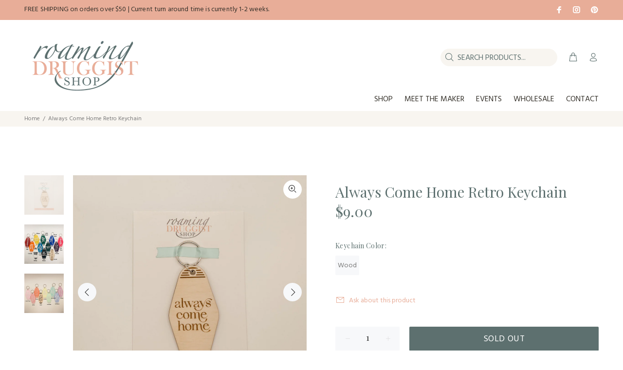

--- FILE ---
content_type: text/html; charset=utf-8
request_url: https://www.roamingdruggist.com/products/always-come-home-retro-keychain?variant=41798863388850
body_size: 34787
content:
<!doctype html>
<!--[if IE 9]> <html class="ie9 no-js" lang="en"> <![endif]-->
<!--[if (gt IE 9)|!(IE)]><!--> <html class="no-js" lang="en"> <!--<![endif]-->
<head>

  <!-- Basic page needs ================================================== -->
  <meta charset="utf-8">
  <!--[if IE]><meta http-equiv="X-UA-Compatible" content="IE=edge,chrome=1"><![endif]-->
  <meta name="viewport" content="width=device-width,initial-scale=1">
  <meta name="theme-color" content="#e8ad98">
  <meta name="keywords" content="Shopify Template" />
  <meta name="author" content="p-themes">
  <link rel="canonical" href="https://www.roamingdruggist.com/products/always-come-home-retro-keychain"><link rel="shortcut icon" href="//www.roamingdruggist.com/cdn/shop/files/rd_32x32.png?v=1614298968" type="image/png"><!-- Title and description ================================================== --><title>Always Come Home Retro Keychain
&ndash; Roaming Druggist Shop
</title><meta name="description" content="These beautiful retro keychains make the perfect gift for you or someone else who has a special occasion to celebrateZ. Design is laser engraved on 1/8 inch Baltic Birch or acrylic and the acrylic is painted.  They are perfect to gift in their own or can be added as a tag to another gift or bottle of wine.  Keychain is"><!-- Social meta ================================================== --><!-- /snippets/social-meta-tags.liquid -->




<meta property="og:site_name" content="Roaming Druggist Shop">
<meta property="og:url" content="https://www.roamingdruggist.com/products/always-come-home-retro-keychain">
<meta property="og:title" content="Always Come Home Retro Keychain">
<meta property="og:type" content="product">
<meta property="og:description" content="These beautiful retro keychains make the perfect gift for you or someone else who has a special occasion to celebrateZ. Design is laser engraved on 1/8 inch Baltic Birch or acrylic and the acrylic is painted.  They are perfect to gift in their own or can be added as a tag to another gift or bottle of wine.  Keychain is">

  <meta property="og:price:amount" content="7.00">
  <meta property="og:price:currency" content="USD">

<meta property="og:image" content="http://www.roamingdruggist.com/cdn/shop/products/image_780b9f5c-b76a-4b91-aaec-46d84595f480_1200x1200.jpg?v=1648242944"><meta property="og:image" content="http://www.roamingdruggist.com/cdn/shop/products/image_9afefc22-85fb-4910-8ff1-48490399e6bb_1200x1200.png?v=1648242950"><meta property="og:image" content="http://www.roamingdruggist.com/cdn/shop/products/image_77e40b3e-0e4f-4193-9ee0-b4cf4b11f389_1200x1200.png?v=1648242955">
<meta property="og:image:secure_url" content="https://www.roamingdruggist.com/cdn/shop/products/image_780b9f5c-b76a-4b91-aaec-46d84595f480_1200x1200.jpg?v=1648242944"><meta property="og:image:secure_url" content="https://www.roamingdruggist.com/cdn/shop/products/image_9afefc22-85fb-4910-8ff1-48490399e6bb_1200x1200.png?v=1648242950"><meta property="og:image:secure_url" content="https://www.roamingdruggist.com/cdn/shop/products/image_77e40b3e-0e4f-4193-9ee0-b4cf4b11f389_1200x1200.png?v=1648242955">


<meta name="twitter:card" content="summary_large_image">
<meta name="twitter:title" content="Always Come Home Retro Keychain">
<meta name="twitter:description" content="These beautiful retro keychains make the perfect gift for you or someone else who has a special occasion to celebrateZ. Design is laser engraved on 1/8 inch Baltic Birch or acrylic and the acrylic is painted.  They are perfect to gift in their own or can be added as a tag to another gift or bottle of wine.  Keychain is">
<!-- Helpers ================================================== -->

  <!-- CSS ================================================== --><link href="https://fonts.googleapis.com/css?family=Playfair Display:100,200,300,400,500,600,700,800,900" rel="stylesheet" defer><link href="https://fonts.googleapis.com/css?family=Hind:100,200,300,400,500,600,700,800,900" rel="stylesheet" defer>
<link href="//www.roamingdruggist.com/cdn/shop/t/7/assets/theme.css?v=132232196767613838991759260661" rel="stylesheet" type="text/css" media="all" />


<script src="//www.roamingdruggist.com/cdn/shop/t/7/assets/jquery.min.js?v=146653844047132007351613368983" defer="defer"></script><!-- Header hook for plugins ================================================== -->
  <script>window.performance && window.performance.mark && window.performance.mark('shopify.content_for_header.start');</script><meta name="facebook-domain-verification" content="zoxxqceymxdlgpw4u0z7ms8jxpo781">
<meta name="google-site-verification" content="qby9v-Xus7nWIFEoOn3uOqDN6l99kZWKJh7PzJdVWrY">
<meta id="shopify-digital-wallet" name="shopify-digital-wallet" content="/26106036296/digital_wallets/dialog">
<meta name="shopify-checkout-api-token" content="aa2ea4bd811a824c398175f9b9aab7f8">
<meta id="in-context-paypal-metadata" data-shop-id="26106036296" data-venmo-supported="false" data-environment="production" data-locale="en_US" data-paypal-v4="true" data-currency="USD">
<link rel="alternate" type="application/json+oembed" href="https://www.roamingdruggist.com/products/always-come-home-retro-keychain.oembed">
<script async="async" src="/checkouts/internal/preloads.js?locale=en-US"></script>
<link rel="preconnect" href="https://shop.app" crossorigin="anonymous">
<script async="async" src="https://shop.app/checkouts/internal/preloads.js?locale=en-US&shop_id=26106036296" crossorigin="anonymous"></script>
<script id="apple-pay-shop-capabilities" type="application/json">{"shopId":26106036296,"countryCode":"US","currencyCode":"USD","merchantCapabilities":["supports3DS"],"merchantId":"gid:\/\/shopify\/Shop\/26106036296","merchantName":"Roaming Druggist Shop","requiredBillingContactFields":["postalAddress","email"],"requiredShippingContactFields":["postalAddress","email"],"shippingType":"shipping","supportedNetworks":["visa","masterCard","amex","discover","elo","jcb"],"total":{"type":"pending","label":"Roaming Druggist Shop","amount":"1.00"},"shopifyPaymentsEnabled":true,"supportsSubscriptions":true}</script>
<script id="shopify-features" type="application/json">{"accessToken":"aa2ea4bd811a824c398175f9b9aab7f8","betas":["rich-media-storefront-analytics"],"domain":"www.roamingdruggist.com","predictiveSearch":true,"shopId":26106036296,"locale":"en"}</script>
<script>var Shopify = Shopify || {};
Shopify.shop = "roaming-druggist-shop.myshopify.com";
Shopify.locale = "en";
Shopify.currency = {"active":"USD","rate":"1.0"};
Shopify.country = "US";
Shopify.theme = {"name":"RD 15-Feb-2021","id":119160144050,"schema_name":"Wokiee","schema_version":"1.9.3","theme_store_id":null,"role":"main"};
Shopify.theme.handle = "null";
Shopify.theme.style = {"id":null,"handle":null};
Shopify.cdnHost = "www.roamingdruggist.com/cdn";
Shopify.routes = Shopify.routes || {};
Shopify.routes.root = "/";</script>
<script type="module">!function(o){(o.Shopify=o.Shopify||{}).modules=!0}(window);</script>
<script>!function(o){function n(){var o=[];function n(){o.push(Array.prototype.slice.apply(arguments))}return n.q=o,n}var t=o.Shopify=o.Shopify||{};t.loadFeatures=n(),t.autoloadFeatures=n()}(window);</script>
<script>
  window.ShopifyPay = window.ShopifyPay || {};
  window.ShopifyPay.apiHost = "shop.app\/pay";
  window.ShopifyPay.redirectState = null;
</script>
<script id="shop-js-analytics" type="application/json">{"pageType":"product"}</script>
<script defer="defer" async type="module" src="//www.roamingdruggist.com/cdn/shopifycloud/shop-js/modules/v2/client.init-shop-cart-sync_C5BV16lS.en.esm.js"></script>
<script defer="defer" async type="module" src="//www.roamingdruggist.com/cdn/shopifycloud/shop-js/modules/v2/chunk.common_CygWptCX.esm.js"></script>
<script type="module">
  await import("//www.roamingdruggist.com/cdn/shopifycloud/shop-js/modules/v2/client.init-shop-cart-sync_C5BV16lS.en.esm.js");
await import("//www.roamingdruggist.com/cdn/shopifycloud/shop-js/modules/v2/chunk.common_CygWptCX.esm.js");

  window.Shopify.SignInWithShop?.initShopCartSync?.({"fedCMEnabled":true,"windoidEnabled":true});

</script>
<script>
  window.Shopify = window.Shopify || {};
  if (!window.Shopify.featureAssets) window.Shopify.featureAssets = {};
  window.Shopify.featureAssets['shop-js'] = {"shop-cart-sync":["modules/v2/client.shop-cart-sync_ZFArdW7E.en.esm.js","modules/v2/chunk.common_CygWptCX.esm.js"],"init-fed-cm":["modules/v2/client.init-fed-cm_CmiC4vf6.en.esm.js","modules/v2/chunk.common_CygWptCX.esm.js"],"shop-button":["modules/v2/client.shop-button_tlx5R9nI.en.esm.js","modules/v2/chunk.common_CygWptCX.esm.js"],"shop-cash-offers":["modules/v2/client.shop-cash-offers_DOA2yAJr.en.esm.js","modules/v2/chunk.common_CygWptCX.esm.js","modules/v2/chunk.modal_D71HUcav.esm.js"],"init-windoid":["modules/v2/client.init-windoid_sURxWdc1.en.esm.js","modules/v2/chunk.common_CygWptCX.esm.js"],"shop-toast-manager":["modules/v2/client.shop-toast-manager_ClPi3nE9.en.esm.js","modules/v2/chunk.common_CygWptCX.esm.js"],"init-shop-email-lookup-coordinator":["modules/v2/client.init-shop-email-lookup-coordinator_B8hsDcYM.en.esm.js","modules/v2/chunk.common_CygWptCX.esm.js"],"init-shop-cart-sync":["modules/v2/client.init-shop-cart-sync_C5BV16lS.en.esm.js","modules/v2/chunk.common_CygWptCX.esm.js"],"avatar":["modules/v2/client.avatar_BTnouDA3.en.esm.js"],"pay-button":["modules/v2/client.pay-button_FdsNuTd3.en.esm.js","modules/v2/chunk.common_CygWptCX.esm.js"],"init-customer-accounts":["modules/v2/client.init-customer-accounts_DxDtT_ad.en.esm.js","modules/v2/client.shop-login-button_C5VAVYt1.en.esm.js","modules/v2/chunk.common_CygWptCX.esm.js","modules/v2/chunk.modal_D71HUcav.esm.js"],"init-shop-for-new-customer-accounts":["modules/v2/client.init-shop-for-new-customer-accounts_ChsxoAhi.en.esm.js","modules/v2/client.shop-login-button_C5VAVYt1.en.esm.js","modules/v2/chunk.common_CygWptCX.esm.js","modules/v2/chunk.modal_D71HUcav.esm.js"],"shop-login-button":["modules/v2/client.shop-login-button_C5VAVYt1.en.esm.js","modules/v2/chunk.common_CygWptCX.esm.js","modules/v2/chunk.modal_D71HUcav.esm.js"],"init-customer-accounts-sign-up":["modules/v2/client.init-customer-accounts-sign-up_CPSyQ0Tj.en.esm.js","modules/v2/client.shop-login-button_C5VAVYt1.en.esm.js","modules/v2/chunk.common_CygWptCX.esm.js","modules/v2/chunk.modal_D71HUcav.esm.js"],"shop-follow-button":["modules/v2/client.shop-follow-button_Cva4Ekp9.en.esm.js","modules/v2/chunk.common_CygWptCX.esm.js","modules/v2/chunk.modal_D71HUcav.esm.js"],"checkout-modal":["modules/v2/client.checkout-modal_BPM8l0SH.en.esm.js","modules/v2/chunk.common_CygWptCX.esm.js","modules/v2/chunk.modal_D71HUcav.esm.js"],"lead-capture":["modules/v2/client.lead-capture_Bi8yE_yS.en.esm.js","modules/v2/chunk.common_CygWptCX.esm.js","modules/v2/chunk.modal_D71HUcav.esm.js"],"shop-login":["modules/v2/client.shop-login_D6lNrXab.en.esm.js","modules/v2/chunk.common_CygWptCX.esm.js","modules/v2/chunk.modal_D71HUcav.esm.js"],"payment-terms":["modules/v2/client.payment-terms_CZxnsJam.en.esm.js","modules/v2/chunk.common_CygWptCX.esm.js","modules/v2/chunk.modal_D71HUcav.esm.js"]};
</script>
<script>(function() {
  var isLoaded = false;
  function asyncLoad() {
    if (isLoaded) return;
    isLoaded = true;
    var urls = ["https:\/\/storage.nfcube.com\/instafeed-8d05eb355961aa50e4741d6ee8289693.js?shop=roaming-druggist-shop.myshopify.com"];
    for (var i = 0; i < urls.length; i++) {
      var s = document.createElement('script');
      s.type = 'text/javascript';
      s.async = true;
      s.src = urls[i];
      var x = document.getElementsByTagName('script')[0];
      x.parentNode.insertBefore(s, x);
    }
  };
  if(window.attachEvent) {
    window.attachEvent('onload', asyncLoad);
  } else {
    window.addEventListener('load', asyncLoad, false);
  }
})();</script>
<script id="__st">var __st={"a":26106036296,"offset":-21600,"reqid":"815ab1a9-035d-4821-b7d8-702808242e93-1768734983","pageurl":"www.roamingdruggist.com\/products\/always-come-home-retro-keychain?variant=41798863388850","u":"497a6baff4a8","p":"product","rtyp":"product","rid":7268078485682};</script>
<script>window.ShopifyPaypalV4VisibilityTracking = true;</script>
<script id="captcha-bootstrap">!function(){'use strict';const t='contact',e='account',n='new_comment',o=[[t,t],['blogs',n],['comments',n],[t,'customer']],c=[[e,'customer_login'],[e,'guest_login'],[e,'recover_customer_password'],[e,'create_customer']],r=t=>t.map((([t,e])=>`form[action*='/${t}']:not([data-nocaptcha='true']) input[name='form_type'][value='${e}']`)).join(','),a=t=>()=>t?[...document.querySelectorAll(t)].map((t=>t.form)):[];function s(){const t=[...o],e=r(t);return a(e)}const i='password',u='form_key',d=['recaptcha-v3-token','g-recaptcha-response','h-captcha-response',i],f=()=>{try{return window.sessionStorage}catch{return}},m='__shopify_v',_=t=>t.elements[u];function p(t,e,n=!1){try{const o=window.sessionStorage,c=JSON.parse(o.getItem(e)),{data:r}=function(t){const{data:e,action:n}=t;return t[m]||n?{data:e,action:n}:{data:t,action:n}}(c);for(const[e,n]of Object.entries(r))t.elements[e]&&(t.elements[e].value=n);n&&o.removeItem(e)}catch(o){console.error('form repopulation failed',{error:o})}}const l='form_type',E='cptcha';function T(t){t.dataset[E]=!0}const w=window,h=w.document,L='Shopify',v='ce_forms',y='captcha';let A=!1;((t,e)=>{const n=(g='f06e6c50-85a8-45c8-87d0-21a2b65856fe',I='https://cdn.shopify.com/shopifycloud/storefront-forms-hcaptcha/ce_storefront_forms_captcha_hcaptcha.v1.5.2.iife.js',D={infoText:'Protected by hCaptcha',privacyText:'Privacy',termsText:'Terms'},(t,e,n)=>{const o=w[L][v],c=o.bindForm;if(c)return c(t,g,e,D).then(n);var r;o.q.push([[t,g,e,D],n]),r=I,A||(h.body.append(Object.assign(h.createElement('script'),{id:'captcha-provider',async:!0,src:r})),A=!0)});var g,I,D;w[L]=w[L]||{},w[L][v]=w[L][v]||{},w[L][v].q=[],w[L][y]=w[L][y]||{},w[L][y].protect=function(t,e){n(t,void 0,e),T(t)},Object.freeze(w[L][y]),function(t,e,n,w,h,L){const[v,y,A,g]=function(t,e,n){const i=e?o:[],u=t?c:[],d=[...i,...u],f=r(d),m=r(i),_=r(d.filter((([t,e])=>n.includes(e))));return[a(f),a(m),a(_),s()]}(w,h,L),I=t=>{const e=t.target;return e instanceof HTMLFormElement?e:e&&e.form},D=t=>v().includes(t);t.addEventListener('submit',(t=>{const e=I(t);if(!e)return;const n=D(e)&&!e.dataset.hcaptchaBound&&!e.dataset.recaptchaBound,o=_(e),c=g().includes(e)&&(!o||!o.value);(n||c)&&t.preventDefault(),c&&!n&&(function(t){try{if(!f())return;!function(t){const e=f();if(!e)return;const n=_(t);if(!n)return;const o=n.value;o&&e.removeItem(o)}(t);const e=Array.from(Array(32),(()=>Math.random().toString(36)[2])).join('');!function(t,e){_(t)||t.append(Object.assign(document.createElement('input'),{type:'hidden',name:u})),t.elements[u].value=e}(t,e),function(t,e){const n=f();if(!n)return;const o=[...t.querySelectorAll(`input[type='${i}']`)].map((({name:t})=>t)),c=[...d,...o],r={};for(const[a,s]of new FormData(t).entries())c.includes(a)||(r[a]=s);n.setItem(e,JSON.stringify({[m]:1,action:t.action,data:r}))}(t,e)}catch(e){console.error('failed to persist form',e)}}(e),e.submit())}));const S=(t,e)=>{t&&!t.dataset[E]&&(n(t,e.some((e=>e===t))),T(t))};for(const o of['focusin','change'])t.addEventListener(o,(t=>{const e=I(t);D(e)&&S(e,y())}));const B=e.get('form_key'),M=e.get(l),P=B&&M;t.addEventListener('DOMContentLoaded',(()=>{const t=y();if(P)for(const e of t)e.elements[l].value===M&&p(e,B);[...new Set([...A(),...v().filter((t=>'true'===t.dataset.shopifyCaptcha))])].forEach((e=>S(e,t)))}))}(h,new URLSearchParams(w.location.search),n,t,e,['guest_login'])})(!0,!0)}();</script>
<script integrity="sha256-4kQ18oKyAcykRKYeNunJcIwy7WH5gtpwJnB7kiuLZ1E=" data-source-attribution="shopify.loadfeatures" defer="defer" src="//www.roamingdruggist.com/cdn/shopifycloud/storefront/assets/storefront/load_feature-a0a9edcb.js" crossorigin="anonymous"></script>
<script crossorigin="anonymous" defer="defer" src="//www.roamingdruggist.com/cdn/shopifycloud/storefront/assets/shopify_pay/storefront-65b4c6d7.js?v=20250812"></script>
<script data-source-attribution="shopify.dynamic_checkout.dynamic.init">var Shopify=Shopify||{};Shopify.PaymentButton=Shopify.PaymentButton||{isStorefrontPortableWallets:!0,init:function(){window.Shopify.PaymentButton.init=function(){};var t=document.createElement("script");t.src="https://www.roamingdruggist.com/cdn/shopifycloud/portable-wallets/latest/portable-wallets.en.js",t.type="module",document.head.appendChild(t)}};
</script>
<script data-source-attribution="shopify.dynamic_checkout.buyer_consent">
  function portableWalletsHideBuyerConsent(e){var t=document.getElementById("shopify-buyer-consent"),n=document.getElementById("shopify-subscription-policy-button");t&&n&&(t.classList.add("hidden"),t.setAttribute("aria-hidden","true"),n.removeEventListener("click",e))}function portableWalletsShowBuyerConsent(e){var t=document.getElementById("shopify-buyer-consent"),n=document.getElementById("shopify-subscription-policy-button");t&&n&&(t.classList.remove("hidden"),t.removeAttribute("aria-hidden"),n.addEventListener("click",e))}window.Shopify?.PaymentButton&&(window.Shopify.PaymentButton.hideBuyerConsent=portableWalletsHideBuyerConsent,window.Shopify.PaymentButton.showBuyerConsent=portableWalletsShowBuyerConsent);
</script>
<script data-source-attribution="shopify.dynamic_checkout.cart.bootstrap">document.addEventListener("DOMContentLoaded",(function(){function t(){return document.querySelector("shopify-accelerated-checkout-cart, shopify-accelerated-checkout")}if(t())Shopify.PaymentButton.init();else{new MutationObserver((function(e,n){t()&&(Shopify.PaymentButton.init(),n.disconnect())})).observe(document.body,{childList:!0,subtree:!0})}}));
</script>
<link id="shopify-accelerated-checkout-styles" rel="stylesheet" media="screen" href="https://www.roamingdruggist.com/cdn/shopifycloud/portable-wallets/latest/accelerated-checkout-backwards-compat.css" crossorigin="anonymous">
<style id="shopify-accelerated-checkout-cart">
        #shopify-buyer-consent {
  margin-top: 1em;
  display: inline-block;
  width: 100%;
}

#shopify-buyer-consent.hidden {
  display: none;
}

#shopify-subscription-policy-button {
  background: none;
  border: none;
  padding: 0;
  text-decoration: underline;
  font-size: inherit;
  cursor: pointer;
}

#shopify-subscription-policy-button::before {
  box-shadow: none;
}

      </style>
<script id="sections-script" data-sections="promo-fixed" defer="defer" src="//www.roamingdruggist.com/cdn/shop/t/7/compiled_assets/scripts.js?745"></script>
<script>window.performance && window.performance.mark && window.performance.mark('shopify.content_for_header.end');</script>
  <!-- /Header hook for plugins ================================================== --><style>
    [data-rating="0.0"]{
      display:none !important;
    }
  </style>
  
  <!---FLODESK POP UP CODE-->
  <script>
  (function(w, d, t, s, n) {
    w.FlodeskObject = n;
    var fn = function() {
      (w[n].q = w[n].q || []).push(arguments);
    };
    w[n] = w[n] || fn;
    var f = d.getElementsByTagName(t)[0];
    var e = d.createElement(t);
    var h = '?v=' + new Date().getTime();
    e.async = true;
    e.src = s + h;
    f.parentNode.insertBefore(e, f);
  })(window, document, 'script', 'https://assets.flodesk.com/universal.js', 'fd');
  window.fd('form', {
    formId: '6092e3be568cfeff6399929a'
  });
</script> <!--- end FLOWDESK POP UP--->
  
  <!--- FLODESK NEWSLETTER SIGN UP--->
 <script>
  (function(w, d, t, s, n) {
    w.FlodeskObject = n;
    var fn = function() {
      (w[n].q = w[n].q || []).push(arguments);
    };
    w[n] = w[n] || fn;
    var f = d.getElementsByTagName(t)[0];
    var e = d.createElement(t);
    var h = '?v=' + new Date().getTime();
    e.async = true;
    e.src = s + h;
    f.parentNode.insertBefore(e, f);
  })(window, document, 'script', 'https://assets.flodesk.com/universal.js', 'fd');
</script><!---END FLODESK NEWSLETTER SIGN UP--->
  

<style>
    .iti {
        position: relative;
        display: inline-block;
    }
    .iti * {
        box-sizing: border-box;
        -moz-box-sizing: border-box;
    }
    .iti__hide {
        display: none;
    }
    .iti__v-hide {
        visibility: hidden;
    }
    .iti input,
    .iti input[type="tel"],
    .iti input[type="text"] {
        position: relative;
        z-index: 0;
        margin-top: 0 !important;
        margin-bottom: 0 !important;
        padding-right: 36px;
        margin-right: 0;
    }
    .iti__flag-container {
        position: absolute;
        top: 0;
        bottom: 0;
        right: 0;
        padding: 1px;
    }
    .iti__selected-flag {
        z-index: 1;
        position: relative;
        display: flex;
        align-items: center;
        height: 100%;
        padding: 0 6px 0 8px;
    }
    .iti__arrow {
        margin-left: 6px;
        width: 0;
        height: 0;
        border-left: 3px solid transparent;
        border-right: 3px solid transparent;
        border-top: 4px solid #555;
    }
    .iti__arrow--up {
        border-top: none;
        border-bottom: 4px solid #555;
    }
    .iti__country-list {
        position: absolute;
        z-index: 2;
        list-style: none;
        text-align: left;
        padding: 0;
        margin: 0 0 0 -1px;
        box-shadow: 1px 1px 4px rgba(0, 0, 0, 0.2);
        background-color: #fff;
        border: 1px solid #ccc;
        white-space: nowrap;
        max-height: 200px;
        overflow-y: scroll;
        -webkit-overflow-scrolling: touch;
    }
    .iti__country-list--dropup {
        bottom: 100%;
        margin-bottom: -1px;
    }
    @media (max-width: 500px) {
        .iti__country-list {
            white-space: normal;
        }
    }
    .iti__flag-box {
        display: inline-block;
        width: 20px;
    }
    .iti__divider {
        padding-bottom: 5px;
        margin-bottom: 5px;
        border-bottom: 1px solid #ccc;
    }
    .iti__country {
        padding: 5px 10px;
        outline: 0;
    }
    .iti__dial-code {
        color: #999;
    }
    .iti__country.iti__highlight {
        background-color: rgba(0, 0, 0, 0.05);
    }
    .iti__country-name,
    .iti__dial-code,
    .iti__flag-box {
        vertical-align: middle;
    }
    .iti__country-name,
    .iti__flag-box {
        margin-right: 6px;
    }
    .iti--allow-dropdown input,
    .iti--allow-dropdown input[type="tel"],
    .iti--allow-dropdown input[type="text"],
    .iti--separate-dial-code input,
    .iti--separate-dial-code input[type="tel"],
    .iti--separate-dial-code input[type="text"] {
        padding-right: 6px;
        padding-left: 52px;
        margin-left: 0;
    }
    .iti--allow-dropdown .iti__flag-container,
    .iti--separate-dial-code .iti__flag-container {
        right: auto;
        left: 0;
    }
    .iti--allow-dropdown .iti__flag-container:hover {
        cursor: pointer;
    }
    .iti--allow-dropdown .iti__flag-container:hover .iti__selected-flag {
        background-color: rgba(0, 0, 0, 0.05);
    }
    .iti--allow-dropdown input[disabled] + .iti__flag-container:hover,
    .iti--allow-dropdown input[readonly] + .iti__flag-container:hover {
        cursor: default;
    }
    .iti--allow-dropdown input[disabled] + .iti__flag-container:hover .iti__selected-flag,
    .iti--allow-dropdown input[readonly] + .iti__flag-container:hover .iti__selected-flag {
        background-color: transparent;
    }
    .iti--separate-dial-code .iti__selected-flag {
        background-color: rgba(0, 0, 0, 0.05);
    }
    .iti--separate-dial-code .iti__selected-dial-code {
        margin-left: 6px;
    }
    .iti--container {
        position: absolute;
        top: -1000px;
        left: -1000px;
        z-index: 1060;
        padding: 1px;
    }
    .iti--container:hover {
        cursor: pointer;
    }
    .iti-mobile .iti--container {
        top: 30px;
        bottom: 30px;
        left: 30px;
        right: 30px;
        position: fixed;
    }
    .iti-mobile .iti__country-list {
        max-height: 100%;
        width: 100%;
    }
    .iti-mobile .iti__country {
        padding: 10px 10px;
        line-height: 1.5em;
    }
    .iti__flag {
        width: 20px;
    }
    .iti__flag.iti__be {
        width: 18px;
    }
    .iti__flag.iti__ch {
        width: 15px;
    }
    .iti__flag.iti__mc {
        width: 19px;
    }
    .iti__flag.iti__ne {
        width: 18px;
    }
    .iti__flag.iti__np {
        width: 13px;
    }
    .iti__flag.iti__va {
        width: 15px;
    }
    @media (-webkit-min-device-pixel-ratio: 2), (min-resolution: 192dpi) {
        .iti__flag {
            background-size: 5652px 15px;
        }
    }
    .iti__flag.iti__ac {
        height: 10px;
        background-position: 0 0;
    }
    .iti__flag.iti__ad {
        height: 14px;
        background-position: -22px 0;
    }
    .iti__flag.iti__ae {
        height: 10px;
        background-position: -44px 0;
    }
    .iti__flag.iti__af {
        height: 14px;
        background-position: -66px 0;
    }
    .iti__flag.iti__ag {
        height: 14px;
        background-position: -88px 0;
    }
    .iti__flag.iti__ai {
        height: 10px;
        background-position: -110px 0;
    }
    .iti__flag.iti__al {
        height: 15px;
        background-position: -132px 0;
    }
    .iti__flag.iti__am {
        height: 10px;
        background-position: -154px 0;
    }
    .iti__flag.iti__ao {
        height: 14px;
        background-position: -176px 0;
    }
    .iti__flag.iti__aq {
        height: 14px;
        background-position: -198px 0;
    }
    .iti__flag.iti__ar {
        height: 13px;
        background-position: -220px 0;
    }
    .iti__flag.iti__as {
        height: 10px;
        background-position: -242px 0;
    }
    .iti__flag.iti__at {
        height: 14px;
        background-position: -264px 0;
    }
    .iti__flag.iti__au {
        height: 10px;
        background-position: -286px 0;
    }
    .iti__flag.iti__aw {
        height: 14px;
        background-position: -308px 0;
    }
    .iti__flag.iti__ax {
        height: 13px;
        background-position: -330px 0;
    }
    .iti__flag.iti__az {
        height: 10px;
        background-position: -352px 0;
    }
    .iti__flag.iti__ba {
        height: 10px;
        background-position: -374px 0;
    }
    .iti__flag.iti__bb {
        height: 14px;
        background-position: -396px 0;
    }
    .iti__flag.iti__bd {
        height: 12px;
        background-position: -418px 0;
    }
    .iti__flag.iti__be {
        height: 15px;
        background-position: -440px 0;
    }
    .iti__flag.iti__bf {
        height: 14px;
        background-position: -460px 0;
    }
    .iti__flag.iti__bg {
        height: 12px;
        background-position: -482px 0;
    }
    .iti__flag.iti__bh {
        height: 12px;
        background-position: -504px 0;
    }
    .iti__flag.iti__bi {
        height: 12px;
        background-position: -526px 0;
    }
    .iti__flag.iti__bj {
        height: 14px;
        background-position: -548px 0;
    }
    .iti__flag.iti__bl {
        height: 14px;
        background-position: -570px 0;
    }
    .iti__flag.iti__bm {
        height: 10px;
        background-position: -592px 0;
    }
    .iti__flag.iti__bn {
        height: 10px;
        background-position: -614px 0;
    }
    .iti__flag.iti__bo {
        height: 14px;
        background-position: -636px 0;
    }
    .iti__flag.iti__bq {
        height: 14px;
        background-position: -658px 0;
    }
    .iti__flag.iti__br {
        height: 14px;
        background-position: -680px 0;
    }
    .iti__flag.iti__bs {
        height: 10px;
        background-position: -702px 0;
    }
    .iti__flag.iti__bt {
        height: 14px;
        background-position: -724px 0;
    }
    .iti__flag.iti__bv {
        height: 15px;
        background-position: -746px 0;
    }
    .iti__flag.iti__bw {
        height: 14px;
        background-position: -768px 0;
    }
    .iti__flag.iti__by {
        height: 10px;
        background-position: -790px 0;
    }
    .iti__flag.iti__bz {
        height: 14px;
        background-position: -812px 0;
    }
    .iti__flag.iti__ca {
        height: 10px;
        background-position: -834px 0;
    }
    .iti__flag.iti__cc {
        height: 10px;
        background-position: -856px 0;
    }
    .iti__flag.iti__cd {
        height: 15px;
        background-position: -878px 0;
    }
    .iti__flag.iti__cf {
        height: 14px;
        background-position: -900px 0;
    }
    .iti__flag.iti__cg {
        height: 14px;
        background-position: -922px 0;
    }
    .iti__flag.iti__ch {
        height: 15px;
        background-position: -944px 0;
    }
    .iti__flag.iti__ci {
        height: 14px;
        background-position: -961px 0;
    }
    .iti__flag.iti__ck {
        height: 10px;
        background-position: -983px 0;
    }
    .iti__flag.iti__cl {
        height: 14px;
        background-position: -1005px 0;
    }
    .iti__flag.iti__cm {
        height: 14px;
        background-position: -1027px 0;
    }
    .iti__flag.iti__cn {
        height: 14px;
        background-position: -1049px 0;
    }
    .iti__flag.iti__co {
        height: 14px;
        background-position: -1071px 0;
    }
    .iti__flag.iti__cp {
        height: 14px;
        background-position: -1093px 0;
    }
    .iti__flag.iti__cr {
        height: 12px;
        background-position: -1115px 0;
    }
    .iti__flag.iti__cu {
        height: 10px;
        background-position: -1137px 0;
    }
    .iti__flag.iti__cv {
        height: 12px;
        background-position: -1159px 0;
    }
    .iti__flag.iti__cw {
        height: 14px;
        background-position: -1181px 0;
    }
    .iti__flag.iti__cx {
        height: 10px;
        background-position: -1203px 0;
    }
    .iti__flag.iti__cy {
        height: 14px;
        background-position: -1225px 0;
    }
    .iti__flag.iti__cz {
        height: 14px;
        background-position: -1247px 0;
    }
    .iti__flag.iti__de {
        height: 12px;
        background-position: -1269px 0;
    }
    .iti__flag.iti__dg {
        height: 10px;
        background-position: -1291px 0;
    }
    .iti__flag.iti__dj {
        height: 14px;
        background-position: -1313px 0;
    }
    .iti__flag.iti__dk {
        height: 15px;
        background-position: -1335px 0;
    }
    .iti__flag.iti__dm {
        height: 10px;
        background-position: -1357px 0;
    }
    .iti__flag.iti__do {
        height: 14px;
        background-position: -1379px 0;
    }
    .iti__flag.iti__dz {
        height: 14px;
        background-position: -1401px 0;
    }
    .iti__flag.iti__ea {
        height: 14px;
        background-position: -1423px 0;
    }
    .iti__flag.iti__ec {
        height: 14px;
        background-position: -1445px 0;
    }
    .iti__flag.iti__ee {
        height: 13px;
        background-position: -1467px 0;
    }
    .iti__flag.iti__eg {
        height: 14px;
        background-position: -1489px 0;
    }
    .iti__flag.iti__eh {
        height: 10px;
        background-position: -1511px 0;
    }
    .iti__flag.iti__er {
        height: 10px;
        background-position: -1533px 0;
    }
    .iti__flag.iti__es {
        height: 14px;
        background-position: -1555px 0;
    }
    .iti__flag.iti__et {
        height: 10px;
        background-position: -1577px 0;
    }
    .iti__flag.iti__eu {
        height: 14px;
        background-position: -1599px 0;
    }
    .iti__flag.iti__fi {
        height: 12px;
        background-position: -1621px 0;
    }
    .iti__flag.iti__fj {
        height: 10px;
        background-position: -1643px 0;
    }
    .iti__flag.iti__fk {
        height: 10px;
        background-position: -1665px 0;
    }
    .iti__flag.iti__fm {
        height: 11px;
        background-position: -1687px 0;
    }
    .iti__flag.iti__fo {
        height: 15px;
        background-position: -1709px 0;
    }
    .iti__flag.iti__fr {
        height: 14px;
        background-position: -1731px 0;
    }
    .iti__flag.iti__ga {
        height: 15px;
        background-position: -1753px 0;
    }
    .iti__flag.iti__gb {
        height: 10px;
        background-position: -1775px 0;
    }
    .iti__flag.iti__gd {
        height: 12px;
        background-position: -1797px 0;
    }
    .iti__flag.iti__ge {
        height: 14px;
        background-position: -1819px 0;
    }
    .iti__flag.iti__gf {
        height: 14px;
        background-position: -1841px 0;
    }
    .iti__flag.iti__gg {
        height: 14px;
        background-position: -1863px 0;
    }
    .iti__flag.iti__gh {
        height: 14px;
        background-position: -1885px 0;
    }
    .iti__flag.iti__gi {
        height: 10px;
        background-position: -1907px 0;
    }
    .iti__flag.iti__gl {
        height: 14px;
        background-position: -1929px 0;
    }
    .iti__flag.iti__gm {
        height: 14px;
        background-position: -1951px 0;
    }
    .iti__flag.iti__gn {
        height: 14px;
        background-position: -1973px 0;
    }
    .iti__flag.iti__gp {
        height: 14px;
        background-position: -1995px 0;
    }
    .iti__flag.iti__gq {
        height: 14px;
        background-position: -2017px 0;
    }
    .iti__flag.iti__gr {
        height: 14px;
        background-position: -2039px 0;
    }
    .iti__flag.iti__gs {
        height: 10px;
        background-position: -2061px 0;
    }
    .iti__flag.iti__gt {
        height: 13px;
        background-position: -2083px 0;
    }
    .iti__flag.iti__gu {
        height: 11px;
        background-position: -2105px 0;
    }
    .iti__flag.iti__gw {
        height: 10px;
        background-position: -2127px 0;
    }
    .iti__flag.iti__gy {
        height: 12px;
        background-position: -2149px 0;
    }
    .iti__flag.iti__hk {
        height: 14px;
        background-position: -2171px 0;
    }
    .iti__flag.iti__hm {
        height: 10px;
        background-position: -2193px 0;
    }
    .iti__flag.iti__hn {
        height: 10px;
        background-position: -2215px 0;
    }
    .iti__flag.iti__hr {
        height: 10px;
        background-position: -2237px 0;
    }
    .iti__flag.iti__ht {
        height: 12px;
        background-position: -2259px 0;
    }
    .iti__flag.iti__hu {
        height: 10px;
        background-position: -2281px 0;
    }
    .iti__flag.iti__ic {
        height: 14px;
        background-position: -2303px 0;
    }
    .iti__flag.iti__id {
        height: 14px;
        background-position: -2325px 0;
    }
    .iti__flag.iti__ie {
        height: 10px;
        background-position: -2347px 0;
    }
    .iti__flag.iti__il {
        height: 15px;
        background-position: -2369px 0;
    }
    .iti__flag.iti__im {
        height: 10px;
        background-position: -2391px 0;
    }
    .iti__flag.iti__in {
        height: 14px;
        background-position: -2413px 0;
    }
    .iti__flag.iti__io {
        height: 10px;
        background-position: -2435px 0;
    }
    .iti__flag.iti__iq {
        height: 14px;
        background-position: -2457px 0;
    }
    .iti__flag.iti__ir {
        height: 12px;
        background-position: -2479px 0;
    }
    .iti__flag.iti__is {
        height: 15px;
        background-position: -2501px 0;
    }
    .iti__flag.iti__it {
        height: 14px;
        background-position: -2523px 0;
    }
    .iti__flag.iti__je {
        height: 12px;
        background-position: -2545px 0;
    }
    .iti__flag.iti__jm {
        height: 10px;
        background-position: -2567px 0;
    }
    .iti__flag.iti__jo {
        height: 10px;
        background-position: -2589px 0;
    }
    .iti__flag.iti__jp {
        height: 14px;
        background-position: -2611px 0;
    }
    .iti__flag.iti__ke {
        height: 14px;
        background-position: -2633px 0;
    }
    .iti__flag.iti__kg {
        height: 12px;
        background-position: -2655px 0;
    }
    .iti__flag.iti__kh {
        height: 13px;
        background-position: -2677px 0;
    }
    .iti__flag.iti__ki {
        height: 10px;
        background-position: -2699px 0;
    }
    .iti__flag.iti__km {
        height: 12px;
        background-position: -2721px 0;
    }
    .iti__flag.iti__kn {
        height: 14px;
        background-position: -2743px 0;
    }
    .iti__flag.iti__kp {
        height: 10px;
        background-position: -2765px 0;
    }
    .iti__flag.iti__kr {
        height: 14px;
        background-position: -2787px 0;
    }
    .iti__flag.iti__kw {
        height: 10px;
        background-position: -2809px 0;
    }
    .iti__flag.iti__ky {
        height: 10px;
        background-position: -2831px 0;
    }
    .iti__flag.iti__kz {
        height: 10px;
        background-position: -2853px 0;
    }
    .iti__flag.iti__la {
        height: 14px;
        background-position: -2875px 0;
    }
    .iti__flag.iti__lb {
        height: 14px;
        background-position: -2897px 0;
    }
    .iti__flag.iti__lc {
        height: 10px;
        background-position: -2919px 0;
    }
    .iti__flag.iti__li {
        height: 12px;
        background-position: -2941px 0;
    }
    .iti__flag.iti__lk {
        height: 10px;
        background-position: -2963px 0;
    }
    .iti__flag.iti__lr {
        height: 11px;
        background-position: -2985px 0;
    }
    .iti__flag.iti__ls {
        height: 14px;
        background-position: -3007px 0;
    }
    .iti__flag.iti__lt {
        height: 12px;
        background-position: -3029px 0;
    }
    .iti__flag.iti__lu {
        height: 12px;
        background-position: -3051px 0;
    }
    .iti__flag.iti__lv {
        height: 10px;
        background-position: -3073px 0;
    }
    .iti__flag.iti__ly {
        height: 10px;
        background-position: -3095px 0;
    }
    .iti__flag.iti__ma {
        height: 14px;
        background-position: -3117px 0;
    }
    .iti__flag.iti__mc {
        height: 15px;
        background-position: -3139px 0;
    }
    .iti__flag.iti__md {
        height: 10px;
        background-position: -3160px 0;
    }
    .iti__flag.iti__me {
        height: 10px;
        background-position: -3182px 0;
    }
    .iti__flag.iti__mf {
        height: 14px;
        background-position: -3204px 0;
    }
    .iti__flag.iti__mg {
        height: 14px;
        background-position: -3226px 0;
    }
    .iti__flag.iti__mh {
        height: 11px;
        background-position: -3248px 0;
    }
    .iti__flag.iti__mk {
        height: 10px;
        background-position: -3270px 0;
    }
    .iti__flag.iti__ml {
        height: 14px;
        background-position: -3292px 0;
    }
    .iti__flag.iti__mm {
        height: 14px;
        background-position: -3314px 0;
    }
    .iti__flag.iti__mn {
        height: 10px;
        background-position: -3336px 0;
    }
    .iti__flag.iti__mo {
        height: 14px;
        background-position: -3358px 0;
    }
    .iti__flag.iti__mp {
        height: 10px;
        background-position: -3380px 0;
    }
    .iti__flag.iti__mq {
        height: 14px;
        background-position: -3402px 0;
    }
    .iti__flag.iti__mr {
        height: 14px;
        background-position: -3424px 0;
    }
    .iti__flag.iti__ms {
        height: 10px;
        background-position: -3446px 0;
    }
    .iti__flag.iti__mt {
        height: 14px;
        background-position: -3468px 0;
    }
    .iti__flag.iti__mu {
        height: 14px;
        background-position: -3490px 0;
    }
    .iti__flag.iti__mv {
        height: 14px;
        background-position: -3512px 0;
    }
    .iti__flag.iti__mw {
        height: 14px;
        background-position: -3534px 0;
    }
    .iti__flag.iti__mx {
        height: 12px;
        background-position: -3556px 0;
    }
    .iti__flag.iti__my {
        height: 10px;
        background-position: -3578px 0;
    }
    .iti__flag.iti__mz {
        height: 14px;
        background-position: -3600px 0;
    }
    .iti__flag.iti__na {
        height: 14px;
        background-position: -3622px 0;
    }
    .iti__flag.iti__nc {
        height: 10px;
        background-position: -3644px 0;
    }
    .iti__flag.iti__ne {
        height: 15px;
        background-position: -3666px 0;
    }
    .iti__flag.iti__nf {
        height: 10px;
        background-position: -3686px 0;
    }
    .iti__flag.iti__ng {
        height: 10px;
        background-position: -3708px 0;
    }
    .iti__flag.iti__ni {
        height: 12px;
        background-position: -3730px 0;
    }
    .iti__flag.iti__nl {
        height: 14px;
        background-position: -3752px 0;
    }
    .iti__flag.iti__no {
        height: 15px;
        background-position: -3774px 0;
    }
    .iti__flag.iti__np {
        height: 15px;
        background-position: -3796px 0;
    }
    .iti__flag.iti__nr {
        height: 10px;
        background-position: -3811px 0;
    }
    .iti__flag.iti__nu {
        height: 10px;
        background-position: -3833px 0;
    }
    .iti__flag.iti__nz {
        height: 10px;
        background-position: -3855px 0;
    }
    .iti__flag.iti__om {
        height: 10px;
        background-position: -3877px 0;
    }
    .iti__flag.iti__pa {
        height: 14px;
        background-position: -3899px 0;
    }
    .iti__flag.iti__pe {
        height: 14px;
        background-position: -3921px 0;
    }
    .iti__flag.iti__pf {
        height: 14px;
        background-position: -3943px 0;
    }
    .iti__flag.iti__pg {
        height: 15px;
        background-position: -3965px 0;
    }
    .iti__flag.iti__ph {
        height: 10px;
        background-position: -3987px 0;
    }
    .iti__flag.iti__pk {
        height: 14px;
        background-position: -4009px 0;
    }
    .iti__flag.iti__pl {
        height: 13px;
        background-position: -4031px 0;
    }
    .iti__flag.iti__pm {
        height: 14px;
        background-position: -4053px 0;
    }
    .iti__flag.iti__pn {
        height: 10px;
        background-position: -4075px 0;
    }
    .iti__flag.iti__pr {
        height: 14px;
        background-position: -4097px 0;
    }
    .iti__flag.iti__ps {
        height: 10px;
        background-position: -4119px 0;
    }
    .iti__flag.iti__pt {
        height: 14px;
        background-position: -4141px 0;
    }
    .iti__flag.iti__pw {
        height: 13px;
        background-position: -4163px 0;
    }
    .iti__flag.iti__py {
        height: 11px;
        background-position: -4185px 0;
    }
    .iti__flag.iti__qa {
        height: 8px;
        background-position: -4207px 0;
    }
    .iti__flag.iti__re {
        height: 14px;
        background-position: -4229px 0;
    }
    .iti__flag.iti__ro {
        height: 14px;
        background-position: -4251px 0;
    }
    .iti__flag.iti__rs {
        height: 14px;
        background-position: -4273px 0;
    }
    .iti__flag.iti__ru {
        height: 14px;
        background-position: -4295px 0;
    }
    .iti__flag.iti__rw {
        height: 14px;
        background-position: -4317px 0;
    }
    .iti__flag.iti__sa {
        height: 14px;
        background-position: -4339px 0;
    }
    .iti__flag.iti__sb {
        height: 10px;
        background-position: -4361px 0;
    }
    .iti__flag.iti__sc {
        height: 10px;
        background-position: -4383px 0;
    }
    .iti__flag.iti__sd {
        height: 10px;
        background-position: -4405px 0;
    }
    .iti__flag.iti__se {
        height: 13px;
        background-position: -4427px 0;
    }
    .iti__flag.iti__sg {
        height: 14px;
        background-position: -4449px 0;
    }
    .iti__flag.iti__sh {
        height: 10px;
        background-position: -4471px 0;
    }
    .iti__flag.iti__si {
        height: 10px;
        background-position: -4493px 0;
    }
    .iti__flag.iti__sj {
        height: 15px;
        background-position: -4515px 0;
    }
    .iti__flag.iti__sk {
        height: 14px;
        background-position: -4537px 0;
    }
    .iti__flag.iti__sl {
        height: 14px;
        background-position: -4559px 0;
    }
    .iti__flag.iti__sm {
        height: 15px;
        background-position: -4581px 0;
    }
    .iti__flag.iti__sn {
        height: 14px;
        background-position: -4603px 0;
    }
    .iti__flag.iti__so {
        height: 14px;
        background-position: -4625px 0;
    }
    .iti__flag.iti__sr {
        height: 14px;
        background-position: -4647px 0;
    }
    .iti__flag.iti__ss {
        height: 10px;
        background-position: -4669px 0;
    }
    .iti__flag.iti__st {
        height: 10px;
        background-position: -4691px 0;
    }
    .iti__flag.iti__sv {
        height: 12px;
        background-position: -4713px 0;
    }
    .iti__flag.iti__sx {
        height: 14px;
        background-position: -4735px 0;
    }
    .iti__flag.iti__sy {
        height: 14px;
        background-position: -4757px 0;
    }
    .iti__flag.iti__sz {
        height: 14px;
        background-position: -4779px 0;
    }
    .iti__flag.iti__ta {
        height: 10px;
        background-position: -4801px 0;
    }
    .iti__flag.iti__tc {
        height: 10px;
        background-position: -4823px 0;
    }
    .iti__flag.iti__td {
        height: 14px;
        background-position: -4845px 0;
    }
    .iti__flag.iti__tf {
        height: 14px;
        background-position: -4867px 0;
    }
    .iti__flag.iti__tg {
        height: 13px;
        background-position: -4889px 0;
    }
    .iti__flag.iti__th {
        height: 14px;
        background-position: -4911px 0;
    }
    .iti__flag.iti__tj {
        height: 10px;
        background-position: -4933px 0;
    }
    .iti__flag.iti__tk {
        height: 10px;
        background-position: -4955px 0;
    }
    .iti__flag.iti__tl {
        height: 10px;
        background-position: -4977px 0;
    }
    .iti__flag.iti__tm {
        height: 14px;
        background-position: -4999px 0;
    }
    .iti__flag.iti__tn {
        height: 14px;
        background-position: -5021px 0;
    }
    .iti__flag.iti__to {
        height: 10px;
        background-position: -5043px 0;
    }
    .iti__flag.iti__tr {
        height: 14px;
        background-position: -5065px 0;
    }
    .iti__flag.iti__tt {
        height: 12px;
        background-position: -5087px 0;
    }
    .iti__flag.iti__tv {
        height: 10px;
        background-position: -5109px 0;
    }
    .iti__flag.iti__tw {
        height: 14px;
        background-position: -5131px 0;
    }
    .iti__flag.iti__tz {
        height: 14px;
        background-position: -5153px 0;
    }
    .iti__flag.iti__ua {
        height: 14px;
        background-position: -5175px 0;
    }
    .iti__flag.iti__ug {
        height: 14px;
        background-position: -5197px 0;
    }
    .iti__flag.iti__um {
        height: 11px;
        background-position: -5219px 0;
    }
    .iti__flag.iti__un {
        height: 14px;
        background-position: -5241px 0;
    }
    .iti__flag.iti__us {
        height: 11px;
        background-position: -5263px 0;
    }
    .iti__flag.iti__uy {
        height: 14px;
        background-position: -5285px 0;
    }
    .iti__flag.iti__uz {
        height: 10px;
        background-position: -5307px 0;
    }
    .iti__flag.iti__va {
        height: 15px;
        background-position: -5329px 0;
    }
    .iti__flag.iti__vc {
        height: 14px;
        background-position: -5346px 0;
    }
    .iti__flag.iti__ve {
        height: 14px;
        background-position: -5368px 0;
    }
    .iti__flag.iti__vg {
        height: 10px;
        background-position: -5390px 0;
    }
    .iti__flag.iti__vi {
        height: 14px;
        background-position: -5412px 0;
    }
    .iti__flag.iti__vn {
        height: 14px;
        background-position: -5434px 0;
    }
    .iti__flag.iti__vu {
        height: 12px;
        background-position: -5456px 0;
    }
    .iti__flag.iti__wf {
        height: 14px;
        background-position: -5478px 0;
    }
    .iti__flag.iti__ws {
        height: 10px;
        background-position: -5500px 0;
    }
    .iti__flag.iti__xk {
        height: 15px;
        background-position: -5522px 0;
    }
    .iti__flag.iti__ye {
        height: 14px;
        background-position: -5544px 0;
    }
    .iti__flag.iti__yt {
        height: 14px;
        background-position: -5566px 0;
    }
    .iti__flag.iti__za {
        height: 14px;
        background-position: -5588px 0;
    }
    .iti__flag.iti__zm {
        height: 14px;
        background-position: -5610px 0;
    }
    .iti__flag.iti__zw {
        height: 10px;
        background-position: -5632px 0;
    }
    .iti__flag {
        height: 15px;
        box-shadow: 0 0 1px 0 #888;
        background-image: url("https://cdnjs.cloudflare.com/ajax/libs/intl-tel-input/17.0.13/img/flags.png");
        background-repeat: no-repeat;
        background-color: #dbdbdb;
        background-position: 20px 0;
    }
    @media (-webkit-min-device-pixel-ratio: 2), (min-resolution: 192dpi) {
        .iti__flag {
            background-image: url("https://cdnjs.cloudflare.com/ajax/libs/intl-tel-input/17.0.13/img/flags.png");
        }
    }
    .iti__flag.iti__np {
        background-color: transparent;
    }
    .cart-property .property_name {
        font-weight: 400;
        padding-right: 0;
        min-width: auto;
        width: auto;
    }
    .input_file + label {
        cursor: pointer;
        padding: 3px 10px;
        width: auto;
        text-align: center;
        margin: 0;
        background: #f4f8fb;
        border: 1px solid #dbe1e8;
    }
    #error-msg,
    .hulkapps_with_discount {
        color: red;
    }
    .discount_error {
        border-color: red;
    }
    .edit_form input,
    .edit_form select,
    .edit_form textarea {
        min-height: 44px !important;
    }
    .hulkapps_summary {
        font-size: 14px;
        display: block;
        color: red;
    }
    .hulkapps-summary-line-discount-code {
        margin: 10px 0;
        display: block;
    }
    .actual_price {
        text-decoration: line-through;
    }
    input.error {
        border: 1px solid #ff7c7c;
    }
    #valid-msg {
        color: #00c900;
    }
    .edit_cart_option {
        margin-top: 10px !important;
        display: none;
    }
    .hulkapps_discount_hide {
        margin-top: 10px;
        display: flex !important;
        justify-content: flex-end;
    }
    .hulkapps_discount_code {
        width: auto !important;
        margin: 0 12px 0 0 !important;
    }
    .discount_code_box {
        display: none;
        margin-bottom: 10px;
        text-align: right;
    }
    @media screen and (max-width: 480px) {
        .hulkapps_discount_code {
            width: 100%;
        }
        .hulkapps_option_name,
        .hulkapps_option_value {
            display: block !important;
        }
        .hulkapp_close,
        .hulkapp_save {
            margin-bottom: 8px;
        }
    }
    @media screen and (max-width: 991px) {
        .hulkapps_option_name,
        .hulkapps_option_value {
            display: block !important;
            width: 100% !important;
            max-width: 100% !important;
        }
        .hulkapps_discount_button {
            height: 40px;
        }
    }
    body.body_fixed {
        overflow: hidden;
    }
    select.hulkapps_dd {
        padding-right: 30px !important;
    }
    .cb_render .hulkapps_option_value label {
        display: flex !important;
        align-items: center;
    }
    .dd_multi_render select {
        padding-right: 5px !important;
        min-height: 80px !important;
    }
    .hulkapps-tooltip {
        position: relative;
        display: inline-block;
        cursor: pointer;
        vertical-align: middle;
    }
    .hulkapps-tooltip img {
        display: block;
    }
    .hulkapps-tooltip .hulkapps-tooltip-inner {
        position: absolute;
        bottom: calc(100% + 5px);
        background: #000;
        left: -8px;
        color: #fff;
        box-shadow: 0 6px 30px rgba(0, 0, 0, 0.08);
        opacity: 0;
        visibility: hidden;
        transition: all ease-in-out 0.5s;
        border-radius: 5px;
        font-size: 13px;
        text-align: center;
        z-index: 999;
        white-space: nowrap;
        padding: 7px;
    }
    .hulkapps-tooltip:hover .hulkapps-tooltip-inner {
        opacity: 1;
        visibility: visible;
    }
    .hulkapps-tooltip .hulkapps-tooltip-inner:after {
        content: "";
        position: absolute;
        top: 100%;
        left: 11px;
        border-width: 5px;
        border-style: solid;
        border-color: #000 transparent transparent transparent;
    }
    .hulkapps-tooltip.bottom .hulkapps-tooltip-inner {
        bottom: auto;
        top: calc(100% + 5px);
        padding: 0;
    }
    .hulkapps-tooltip.bottom .hulkapps-tooltip-inner:after {
        bottom: 100%;
        top: auto;
        border-color: transparent transparent #000;
    }
    .hulkapps-tooltip .hulkapps-tooltip-inner.swatch-tooltip {
        left: 1px;
    }
    .hulkapps-tooltip .hulkapps-tooltip-inner.swatch-tooltip p {
        margin: 0 0 5px;
        color: #fff;
        white-space: normal;
    }
    .hulkapps-tooltip .hulkapps-tooltip-inner.swatch-tooltip img {
        max-width: 100%;
    }
    .hulkapps-tooltip .hulkapps-tooltip-inner.swatch-tooltip img.circle {
        border-radius: 50%;
    }
    .hulkapps-tooltip .hulkapps-tooltip-inner.multiswatch-tooltip {
        left: 1px;
    }
    .hulkapps-tooltip .hulkapps-tooltip-inner.multiswatch-tooltip p {
        margin: 0 0 5px;
        color: #fff;
        white-space: normal;
    }
    .hulkapps-tooltip .hulkapps-tooltip-inner.multiswatch-tooltip img {
        max-width: 100%;
    }
    .hulkapps-tooltip .hulkapps-tooltip-inner.multiswatch-tooltip img.circle {
        border-radius: 50%;
    }
    .hulkapp_save,
    .hulkapps_discount_button,
    button.hulkapp_close {
        cursor: pointer;
        border-radius: 2px;
        font-weight: 600;
        text-transform: none;
        letter-spacing: 0.08em;
        font-size: 14px;
        padding: 8px 15px;
    }
    .hulkapps-cart-original-total {
        display: block;
    }
    .discount-tag {
        background: #ebebeb;
        padding: 5px 10px;
        border-radius: 5px;
        display: inline-block;
        margin-right: 30px;
        color: #000;
    }
    .discount-tag .close-ajax-tag {
        position: relative;
        width: 15px;
        height: 15px;
        display: inline-block;
        margin-left: 5px;
        vertical-align: middle;
        cursor: pointer;
    }
    .discount-tag .close-ajax-tag:after,
    .discount-tag .close-ajax-tag:before {
        position: absolute;
        top: 50%;
        left: 50%;
        transform: translate(-50%, -50%) rotate(45deg);
        width: 2px;
        height: 10px;
        background-color: #3d3d3d;
    }
    .discount-tag .close-ajax-tag:before {
        width: 10px;
        height: 2px;
    }
    .hulkapps_discount_code {
        max-width: 50%;
        border-radius: 4px;
        border: 1px solid #b8b8b8;
        padding: 10px 16px;
    }
    .discount-tag {
        background: #ebebeb;
        padding: 5px 10px;
        border-radius: 5px;
        display: inline-block;
        margin-right: 30px;
    }
    .discount-tag .close-tag {
        position: relative;
        width: 15px;
        height: 15px;
        display: inline-block;
        margin-left: 5px;
        vertical-align: middle;
        cursor: pointer;
    }
    .discount-tag .close-tag:after,
    .discount-tag .close-tag:before {
        content: "";
        position: absolute;
        top: 50%;
        left: 50%;
        transform: translate(-50%, -50%) rotate(45deg);
        width: 2px;
        height: 10px;
        background-color: #3d3d3d;
    }
    .discount-tag .close-tag:before {
        width: 10px;
        height: 2px;
    }
    .after_discount_price {
        font-weight: 700;
    }
    .final-total {
        font-weight: 400;
        margin-right: 30px;
    }
    @media screen and (max-width: 991px) {
        body.body_fixed {
            position: fixed;
            top: 0;
            right: 0;
            left: 0;
            bottom: 0;
        }
    }
    @media only screen and (max-width: 749px) {
        .hulkapps_swatch_option {
            margin-bottom: 10px !important;
        }
    }
    @media (max-width: 767px) {
        #hulkapp_popupOverlay {
            padding-top: 10px !important;
        }
        .hulkapps_discount_code {
            width: 100% !important;
        }
    }
    .hulkapps-volumes {
        display: block;
        width: 100%;
    }
    .iti__flag {
        display: block !important;
    }
    [id^="hulkapps_custom_options"] .hide {
        display: none;
    }
    .hulkapps_option_value input[type="color"] {
        -webkit-appearance: none !important;
        border: none !important;
        height: 38px !important;
        width: 38px !important;
        border-radius: 25px !important;
        background: none !important;
    }
    .popup_render {
        margin-bottom: 0 !important;
        display: flex !important;
        align-items: center !important;
    }
    .popup_render .hulkapps_option_value {
        min-width: auto !important;
    }
    .popup_render a {
        text-decoration: underline !important;
        transition: all 0.3s !important;
        font-weight: normal !important;
    }
    .popup_render a:hover {
        color: #6e6e6e;
    }
    .cut-popup-icon {
        display: flex;
        align-items: center;
    }
    .cut-popup-icon-span {
        display: flex;
    }
    .des-detail {
        font-weight: normal;
    }
    #hulkapp_popupOverlay {
        z-index: 99999999 !important;
    }
    .dp_render .hulkapps_option_value {
        width: 72%;

    }
</style>
<script>
    
        window.hulkapps = {
        shop_slug: "roaming-druggist-shop",
        store_id: "roaming-druggist-shop.myshopify.com",
        money_format: "${{amount}}",
        cart: null,
        product: null,
        product_collections: null,
        product_variants: null,
        is_volume_discount: null,
        is_product_option: true,
        product_id: null,
        page_type: null,
        po_url: "https://productoption.hulkapps.com",
        po_proxy_url: "https://www.roamingdruggist.com",
        vd_url: "https://volumediscount.hulkapps.com",
        customer: null
    }
    window.is_hulkpo_installed=true
    window.hulkapps_v2_beta_js=true
    
    

    
      window.hulkapps.page_type = "product"
      window.hulkapps.product_id = "7268078485682";
      window.hulkapps.product = {"id":7268078485682,"title":"Always Come Home Retro Keychain","handle":"always-come-home-retro-keychain","description":"\u003cp\u003eThese beautiful retro keychains make the perfect gift for you or someone else who has a special occasion to celebrateZ. Design is laser engraved on 1\/8 inch Baltic Birch or acrylic and the acrylic is painted.  They are perfect to gift in their own or can be added as a tag to another gift or bottle of wine. \u003c\/p\u003e\n\u003cp\u003eKeychain is approximately 3.5 inches long plus key ring. \u003c\/p\u003e\n\u003cp\u003eEach product is handmade and may vary slightly from the picture.  \u003c\/p\u003e\n\u003cp\u003e\u003cspan\u003eOnly one keychain \u003c\/span\u003e\u003cspan\u003eis included in this listing.  Props are not included.\u003c\/span\u003e\u003c\/p\u003e","published_at":"2024-05-28T17:17:15-05:00","created_at":"2022-03-25T16:00:59-05:00","vendor":"Roaming Druggist Shop","type":"Keychain","tags":["Keychain","Wood"],"price":700,"price_min":700,"price_max":900,"available":true,"price_varies":true,"compare_at_price":null,"compare_at_price_min":0,"compare_at_price_max":0,"compare_at_price_varies":false,"variants":[{"id":41798862930098,"title":"Wood \/ None","option1":"Wood","option2":"None","option3":null,"sku":null,"requires_shipping":true,"taxable":true,"featured_image":null,"available":true,"name":"Always Come Home Retro Keychain - Wood \/ None","public_title":"Wood \/ None","options":["Wood","None"],"price":700,"weight":57,"compare_at_price":null,"inventory_management":"shopify","barcode":"62930098","requires_selling_plan":false,"selling_plan_allocations":[]},{"id":41798862962866,"title":"White Acrylic \/ Black","option1":"White Acrylic","option2":"Black","option3":null,"sku":null,"requires_shipping":true,"taxable":true,"featured_image":null,"available":false,"name":"Always Come Home Retro Keychain - White Acrylic \/ Black","public_title":"White Acrylic \/ Black","options":["White Acrylic","Black"],"price":900,"weight":57,"compare_at_price":null,"inventory_management":"shopify","barcode":"62962866","requires_selling_plan":false,"selling_plan_allocations":[]},{"id":41798862995634,"title":"Black Acrylic \/ White","option1":"Black Acrylic","option2":"White","option3":null,"sku":null,"requires_shipping":true,"taxable":true,"featured_image":null,"available":false,"name":"Always Come Home Retro Keychain - Black Acrylic \/ White","public_title":"Black Acrylic \/ White","options":["Black Acrylic","White"],"price":900,"weight":57,"compare_at_price":null,"inventory_management":"shopify","barcode":"62995634","requires_selling_plan":false,"selling_plan_allocations":[]},{"id":41798863028402,"title":"Red Acrylic \/ White","option1":"Red Acrylic","option2":"White","option3":null,"sku":null,"requires_shipping":true,"taxable":true,"featured_image":null,"available":false,"name":"Always Come Home Retro Keychain - Red Acrylic \/ White","public_title":"Red Acrylic \/ White","options":["Red Acrylic","White"],"price":900,"weight":57,"compare_at_price":null,"inventory_management":"shopify","barcode":"63028402","requires_selling_plan":false,"selling_plan_allocations":[]},{"id":41798863061170,"title":"Red Acrylic \/ Black","option1":"Red Acrylic","option2":"Black","option3":null,"sku":null,"requires_shipping":true,"taxable":true,"featured_image":null,"available":false,"name":"Always Come Home Retro Keychain - Red Acrylic \/ Black","public_title":"Red Acrylic \/ Black","options":["Red Acrylic","Black"],"price":900,"weight":57,"compare_at_price":null,"inventory_management":"shopify","barcode":"63061170","requires_selling_plan":false,"selling_plan_allocations":[]},{"id":41798863093938,"title":"Orange Acrylic \/ White","option1":"Orange Acrylic","option2":"White","option3":null,"sku":null,"requires_shipping":true,"taxable":true,"featured_image":null,"available":false,"name":"Always Come Home Retro Keychain - Orange Acrylic \/ White","public_title":"Orange Acrylic \/ White","options":["Orange Acrylic","White"],"price":900,"weight":57,"compare_at_price":null,"inventory_management":"shopify","barcode":"63093938","requires_selling_plan":false,"selling_plan_allocations":[]},{"id":41798863126706,"title":"Orange Acrylic \/ Black","option1":"Orange Acrylic","option2":"Black","option3":null,"sku":null,"requires_shipping":true,"taxable":true,"featured_image":null,"available":false,"name":"Always Come Home Retro Keychain - Orange Acrylic \/ Black","public_title":"Orange Acrylic \/ Black","options":["Orange Acrylic","Black"],"price":900,"weight":57,"compare_at_price":null,"inventory_management":"shopify","barcode":"63126706","requires_selling_plan":false,"selling_plan_allocations":[]},{"id":41798863159474,"title":"Yellow Acrylic \/ White","option1":"Yellow Acrylic","option2":"White","option3":null,"sku":null,"requires_shipping":true,"taxable":true,"featured_image":null,"available":false,"name":"Always Come Home Retro Keychain - Yellow Acrylic \/ White","public_title":"Yellow Acrylic \/ White","options":["Yellow Acrylic","White"],"price":900,"weight":57,"compare_at_price":null,"inventory_management":"shopify","barcode":"63159474","requires_selling_plan":false,"selling_plan_allocations":[]},{"id":41798863192242,"title":"Yellow Acrylic \/ Black","option1":"Yellow Acrylic","option2":"Black","option3":null,"sku":null,"requires_shipping":true,"taxable":true,"featured_image":null,"available":false,"name":"Always Come Home Retro Keychain - Yellow Acrylic \/ Black","public_title":"Yellow Acrylic \/ Black","options":["Yellow Acrylic","Black"],"price":900,"weight":57,"compare_at_price":null,"inventory_management":"shopify","barcode":"63192242","requires_selling_plan":false,"selling_plan_allocations":[]},{"id":41798863225010,"title":"Kelly Green Acrylic \/ White","option1":"Kelly Green Acrylic","option2":"White","option3":null,"sku":null,"requires_shipping":true,"taxable":true,"featured_image":null,"available":false,"name":"Always Come Home Retro Keychain - Kelly Green Acrylic \/ White","public_title":"Kelly Green Acrylic \/ White","options":["Kelly Green Acrylic","White"],"price":900,"weight":57,"compare_at_price":null,"inventory_management":"shopify","barcode":"63225010","requires_selling_plan":false,"selling_plan_allocations":[]},{"id":41798863257778,"title":"Kelly Green Acrylic \/ Black","option1":"Kelly Green Acrylic","option2":"Black","option3":null,"sku":null,"requires_shipping":true,"taxable":true,"featured_image":null,"available":false,"name":"Always Come Home Retro Keychain - Kelly Green Acrylic \/ Black","public_title":"Kelly Green Acrylic \/ Black","options":["Kelly Green Acrylic","Black"],"price":900,"weight":57,"compare_at_price":null,"inventory_management":"shopify","barcode":"63257778","requires_selling_plan":false,"selling_plan_allocations":[]},{"id":41798863290546,"title":"Forest Green Acrylic \/ White","option1":"Forest Green Acrylic","option2":"White","option3":null,"sku":null,"requires_shipping":true,"taxable":true,"featured_image":null,"available":false,"name":"Always Come Home Retro Keychain - Forest Green Acrylic \/ White","public_title":"Forest Green Acrylic \/ White","options":["Forest Green Acrylic","White"],"price":900,"weight":57,"compare_at_price":null,"inventory_management":"shopify","barcode":"63290546","requires_selling_plan":false,"selling_plan_allocations":[]},{"id":41798863323314,"title":"Forest Green Acrylic \/ Black","option1":"Forest Green Acrylic","option2":"Black","option3":null,"sku":null,"requires_shipping":true,"taxable":true,"featured_image":null,"available":false,"name":"Always Come Home Retro Keychain - Forest Green Acrylic \/ Black","public_title":"Forest Green Acrylic \/ Black","options":["Forest Green Acrylic","Black"],"price":900,"weight":57,"compare_at_price":null,"inventory_management":"shopify","barcode":"63323314","requires_selling_plan":false,"selling_plan_allocations":[]},{"id":41798863356082,"title":"Teal Acrylic \/ White","option1":"Teal Acrylic","option2":"White","option3":null,"sku":null,"requires_shipping":true,"taxable":true,"featured_image":null,"available":false,"name":"Always Come Home Retro Keychain - Teal Acrylic \/ White","public_title":"Teal Acrylic \/ White","options":["Teal Acrylic","White"],"price":900,"weight":57,"compare_at_price":null,"inventory_management":"shopify","barcode":"63356082","requires_selling_plan":false,"selling_plan_allocations":[]},{"id":41798863388850,"title":"Teal Acrylic \/ Black","option1":"Teal Acrylic","option2":"Black","option3":null,"sku":null,"requires_shipping":true,"taxable":true,"featured_image":null,"available":false,"name":"Always Come Home Retro Keychain - Teal Acrylic \/ Black","public_title":"Teal Acrylic \/ Black","options":["Teal Acrylic","Black"],"price":900,"weight":57,"compare_at_price":null,"inventory_management":"shopify","barcode":"63388850","requires_selling_plan":false,"selling_plan_allocations":[]},{"id":41798863421618,"title":"Royal Blue Acrylic \/ White","option1":"Royal Blue Acrylic","option2":"White","option3":null,"sku":null,"requires_shipping":true,"taxable":true,"featured_image":null,"available":false,"name":"Always Come Home Retro Keychain - Royal Blue Acrylic \/ White","public_title":"Royal Blue Acrylic \/ White","options":["Royal Blue Acrylic","White"],"price":900,"weight":57,"compare_at_price":null,"inventory_management":"shopify","barcode":"63421618","requires_selling_plan":false,"selling_plan_allocations":[]},{"id":41798863454386,"title":"Royal Blue Acrylic \/ Black","option1":"Royal Blue Acrylic","option2":"Black","option3":null,"sku":null,"requires_shipping":true,"taxable":true,"featured_image":null,"available":false,"name":"Always Come Home Retro Keychain - Royal Blue Acrylic \/ Black","public_title":"Royal Blue Acrylic \/ Black","options":["Royal Blue Acrylic","Black"],"price":900,"weight":57,"compare_at_price":null,"inventory_management":"shopify","barcode":"63454386","requires_selling_plan":false,"selling_plan_allocations":[]},{"id":41798863487154,"title":"Purple Acrylic \/ White","option1":"Purple Acrylic","option2":"White","option3":null,"sku":null,"requires_shipping":true,"taxable":true,"featured_image":null,"available":false,"name":"Always Come Home Retro Keychain - Purple Acrylic \/ White","public_title":"Purple Acrylic \/ White","options":["Purple Acrylic","White"],"price":900,"weight":57,"compare_at_price":null,"inventory_management":"shopify","barcode":"63487154","requires_selling_plan":false,"selling_plan_allocations":[]},{"id":41798863519922,"title":"Purple Acrylic \/ Black","option1":"Purple Acrylic","option2":"Black","option3":null,"sku":null,"requires_shipping":true,"taxable":true,"featured_image":null,"available":false,"name":"Always Come Home Retro Keychain - Purple Acrylic \/ Black","public_title":"Purple Acrylic \/ Black","options":["Purple Acrylic","Black"],"price":900,"weight":57,"compare_at_price":null,"inventory_management":"shopify","barcode":"63519922","requires_selling_plan":false,"selling_plan_allocations":[]},{"id":41798863552690,"title":"Hot Pink Acrylic \/ White","option1":"Hot Pink Acrylic","option2":"White","option3":null,"sku":null,"requires_shipping":true,"taxable":true,"featured_image":null,"available":false,"name":"Always Come Home Retro Keychain - Hot Pink Acrylic \/ White","public_title":"Hot Pink Acrylic \/ White","options":["Hot Pink Acrylic","White"],"price":900,"weight":57,"compare_at_price":null,"inventory_management":"shopify","barcode":"63552690","requires_selling_plan":false,"selling_plan_allocations":[]},{"id":41798863585458,"title":"Hot Pink Acrylic \/ Black","option1":"Hot Pink Acrylic","option2":"Black","option3":null,"sku":null,"requires_shipping":true,"taxable":true,"featured_image":null,"available":false,"name":"Always Come Home Retro Keychain - Hot Pink Acrylic \/ Black","public_title":"Hot Pink Acrylic \/ Black","options":["Hot Pink Acrylic","Black"],"price":900,"weight":57,"compare_at_price":null,"inventory_management":"shopify","barcode":"63585458","requires_selling_plan":false,"selling_plan_allocations":[]},{"id":41798863618226,"title":"Sorbet Acrylic \/ White","option1":"Sorbet Acrylic","option2":"White","option3":null,"sku":null,"requires_shipping":true,"taxable":true,"featured_image":null,"available":false,"name":"Always Come Home Retro Keychain - Sorbet Acrylic \/ White","public_title":"Sorbet Acrylic \/ White","options":["Sorbet Acrylic","White"],"price":900,"weight":57,"compare_at_price":null,"inventory_management":"shopify","barcode":"63618226","requires_selling_plan":false,"selling_plan_allocations":[]},{"id":41798863650994,"title":"Sorbet Acrylic \/ Black","option1":"Sorbet Acrylic","option2":"Black","option3":null,"sku":null,"requires_shipping":true,"taxable":true,"featured_image":null,"available":false,"name":"Always Come Home Retro Keychain - Sorbet Acrylic \/ Black","public_title":"Sorbet Acrylic \/ Black","options":["Sorbet Acrylic","Black"],"price":900,"weight":57,"compare_at_price":null,"inventory_management":"shopify","barcode":"63650994","requires_selling_plan":false,"selling_plan_allocations":[]},{"id":41798863683762,"title":"Papaya Acrylic \/ White","option1":"Papaya Acrylic","option2":"White","option3":null,"sku":null,"requires_shipping":true,"taxable":true,"featured_image":null,"available":false,"name":"Always Come Home Retro Keychain - Papaya Acrylic \/ White","public_title":"Papaya Acrylic \/ White","options":["Papaya Acrylic","White"],"price":900,"weight":57,"compare_at_price":null,"inventory_management":"shopify","barcode":"63683762","requires_selling_plan":false,"selling_plan_allocations":[]},{"id":41798863716530,"title":"Papaya Acrylic \/ Black","option1":"Papaya Acrylic","option2":"Black","option3":null,"sku":null,"requires_shipping":true,"taxable":true,"featured_image":null,"available":false,"name":"Always Come Home Retro Keychain - Papaya Acrylic \/ Black","public_title":"Papaya Acrylic \/ Black","options":["Papaya Acrylic","Black"],"price":900,"weight":57,"compare_at_price":null,"inventory_management":"shopify","barcode":"63716530","requires_selling_plan":false,"selling_plan_allocations":[]},{"id":41798863749298,"title":"Peach Acrylic \/ White","option1":"Peach Acrylic","option2":"White","option3":null,"sku":null,"requires_shipping":true,"taxable":true,"featured_image":null,"available":false,"name":"Always Come Home Retro Keychain - Peach Acrylic \/ White","public_title":"Peach Acrylic \/ White","options":["Peach Acrylic","White"],"price":900,"weight":57,"compare_at_price":null,"inventory_management":"shopify","barcode":"63749298","requires_selling_plan":false,"selling_plan_allocations":[]},{"id":41798863782066,"title":"Peach Acrylic \/ Black","option1":"Peach Acrylic","option2":"Black","option3":null,"sku":null,"requires_shipping":true,"taxable":true,"featured_image":null,"available":false,"name":"Always Come Home Retro Keychain - Peach Acrylic \/ Black","public_title":"Peach Acrylic \/ Black","options":["Peach Acrylic","Black"],"price":900,"weight":57,"compare_at_price":null,"inventory_management":"shopify","barcode":"63782066","requires_selling_plan":false,"selling_plan_allocations":[]},{"id":41798863814834,"title":"Custard Acrylic \/ White","option1":"Custard Acrylic","option2":"White","option3":null,"sku":null,"requires_shipping":true,"taxable":true,"featured_image":null,"available":false,"name":"Always Come Home Retro Keychain - Custard Acrylic \/ White","public_title":"Custard Acrylic \/ White","options":["Custard Acrylic","White"],"price":900,"weight":57,"compare_at_price":null,"inventory_management":"shopify","barcode":"63814834","requires_selling_plan":false,"selling_plan_allocations":[]},{"id":41798863847602,"title":"Custard Acrylic \/ Black","option1":"Custard Acrylic","option2":"Black","option3":null,"sku":null,"requires_shipping":true,"taxable":true,"featured_image":null,"available":false,"name":"Always Come Home Retro Keychain - Custard Acrylic \/ Black","public_title":"Custard Acrylic \/ Black","options":["Custard Acrylic","Black"],"price":900,"weight":57,"compare_at_price":null,"inventory_management":"shopify","barcode":"63847602","requires_selling_plan":false,"selling_plan_allocations":[]},{"id":41798863880370,"title":"Honeydew Acrylic \/ White","option1":"Honeydew Acrylic","option2":"White","option3":null,"sku":null,"requires_shipping":true,"taxable":true,"featured_image":null,"available":false,"name":"Always Come Home Retro Keychain - Honeydew Acrylic \/ White","public_title":"Honeydew Acrylic \/ White","options":["Honeydew Acrylic","White"],"price":900,"weight":57,"compare_at_price":null,"inventory_management":"shopify","barcode":"63880370","requires_selling_plan":false,"selling_plan_allocations":[]},{"id":41798863913138,"title":"Honeydew Acrylic \/ Black","option1":"Honeydew Acrylic","option2":"Black","option3":null,"sku":null,"requires_shipping":true,"taxable":true,"featured_image":null,"available":false,"name":"Always Come Home Retro Keychain - Honeydew Acrylic \/ Black","public_title":"Honeydew Acrylic \/ Black","options":["Honeydew Acrylic","Black"],"price":900,"weight":57,"compare_at_price":null,"inventory_management":"shopify","barcode":"63913138","requires_selling_plan":false,"selling_plan_allocations":[]},{"id":41798863945906,"title":"Cotton Candy Acrylic \/ White","option1":"Cotton Candy Acrylic","option2":"White","option3":null,"sku":null,"requires_shipping":true,"taxable":true,"featured_image":null,"available":false,"name":"Always Come Home Retro Keychain - Cotton Candy Acrylic \/ White","public_title":"Cotton Candy Acrylic \/ White","options":["Cotton Candy Acrylic","White"],"price":900,"weight":57,"compare_at_price":null,"inventory_management":"shopify","barcode":"63945906","requires_selling_plan":false,"selling_plan_allocations":[]},{"id":41798863978674,"title":"Cotton Candy Acrylic \/ Black","option1":"Cotton Candy Acrylic","option2":"Black","option3":null,"sku":null,"requires_shipping":true,"taxable":true,"featured_image":null,"available":false,"name":"Always Come Home Retro Keychain - Cotton Candy Acrylic \/ Black","public_title":"Cotton Candy Acrylic \/ Black","options":["Cotton Candy Acrylic","Black"],"price":900,"weight":57,"compare_at_price":null,"inventory_management":"shopify","barcode":"63978674","requires_selling_plan":false,"selling_plan_allocations":[]},{"id":41798864011442,"title":"Jasmine Acrylic \/ White","option1":"Jasmine Acrylic","option2":"White","option3":null,"sku":null,"requires_shipping":true,"taxable":true,"featured_image":null,"available":false,"name":"Always Come Home Retro Keychain - Jasmine Acrylic \/ White","public_title":"Jasmine Acrylic \/ White","options":["Jasmine Acrylic","White"],"price":900,"weight":57,"compare_at_price":null,"inventory_management":"shopify","barcode":"64011442","requires_selling_plan":false,"selling_plan_allocations":[]},{"id":41798864044210,"title":"Jasmine Acrylic \/ Black","option1":"Jasmine Acrylic","option2":"Black","option3":null,"sku":null,"requires_shipping":true,"taxable":true,"featured_image":null,"available":false,"name":"Always Come Home Retro Keychain - Jasmine Acrylic \/ Black","public_title":"Jasmine Acrylic \/ Black","options":["Jasmine Acrylic","Black"],"price":900,"weight":57,"compare_at_price":null,"inventory_management":"shopify","barcode":"64044210","requires_selling_plan":false,"selling_plan_allocations":[]},{"id":41798864076978,"title":"Bubble Gum Acrylic \/ White","option1":"Bubble Gum Acrylic","option2":"White","option3":null,"sku":null,"requires_shipping":true,"taxable":true,"featured_image":null,"available":false,"name":"Always Come Home Retro Keychain - Bubble Gum Acrylic \/ White","public_title":"Bubble Gum Acrylic \/ White","options":["Bubble Gum Acrylic","White"],"price":900,"weight":57,"compare_at_price":null,"inventory_management":"shopify","barcode":"64076978","requires_selling_plan":false,"selling_plan_allocations":[]},{"id":41798864109746,"title":"Bubble Gum Acrylic \/ Black","option1":"Bubble Gum Acrylic","option2":"Black","option3":null,"sku":null,"requires_shipping":true,"taxable":true,"featured_image":null,"available":false,"name":"Always Come Home Retro Keychain - Bubble Gum Acrylic \/ Black","public_title":"Bubble Gum Acrylic \/ Black","options":["Bubble Gum Acrylic","Black"],"price":900,"weight":57,"compare_at_price":null,"inventory_management":"shopify","barcode":"64109746","requires_selling_plan":false,"selling_plan_allocations":[]},{"id":41798864142514,"title":"Peppermint Acrylic \/ White","option1":"Peppermint Acrylic","option2":"White","option3":null,"sku":null,"requires_shipping":true,"taxable":true,"featured_image":null,"available":false,"name":"Always Come Home Retro Keychain - Peppermint Acrylic \/ White","public_title":"Peppermint Acrylic \/ White","options":["Peppermint Acrylic","White"],"price":900,"weight":57,"compare_at_price":null,"inventory_management":"shopify","barcode":"64142514","requires_selling_plan":false,"selling_plan_allocations":[]},{"id":41798864175282,"title":"Peppermint Acrylic \/ Black","option1":"Peppermint Acrylic","option2":"Black","option3":null,"sku":null,"requires_shipping":true,"taxable":true,"featured_image":null,"available":false,"name":"Always Come Home Retro Keychain - Peppermint Acrylic \/ Black","public_title":"Peppermint Acrylic \/ Black","options":["Peppermint Acrylic","Black"],"price":900,"weight":57,"compare_at_price":null,"inventory_management":"shopify","barcode":"64175282","requires_selling_plan":false,"selling_plan_allocations":[]},{"id":42472602435762,"title":"Clear Acrylic \/ None","option1":"Clear Acrylic","option2":"None","option3":null,"sku":"","requires_shipping":true,"taxable":true,"featured_image":null,"available":false,"name":"Always Come Home Retro Keychain - Clear Acrylic \/ None","public_title":"Clear Acrylic \/ None","options":["Clear Acrylic","None"],"price":800,"weight":57,"compare_at_price":null,"inventory_management":"shopify","barcode":"02435762","requires_selling_plan":false,"selling_plan_allocations":[]}],"images":["\/\/www.roamingdruggist.com\/cdn\/shop\/products\/image_780b9f5c-b76a-4b91-aaec-46d84595f480.jpg?v=1648242944","\/\/www.roamingdruggist.com\/cdn\/shop\/products\/image_9afefc22-85fb-4910-8ff1-48490399e6bb.png?v=1648242950","\/\/www.roamingdruggist.com\/cdn\/shop\/products\/image_77e40b3e-0e4f-4193-9ee0-b4cf4b11f389.png?v=1648242955"],"featured_image":"\/\/www.roamingdruggist.com\/cdn\/shop\/products\/image_780b9f5c-b76a-4b91-aaec-46d84595f480.jpg?v=1648242944","options":["Keychain Color","Paint Fill Color"],"media":[{"alt":null,"id":25201427185842,"position":1,"preview_image":{"aspect_ratio":1.0,"height":2266,"width":2266,"src":"\/\/www.roamingdruggist.com\/cdn\/shop\/products\/image_780b9f5c-b76a-4b91-aaec-46d84595f480.jpg?v=1648242944"},"aspect_ratio":1.0,"height":2266,"media_type":"image","src":"\/\/www.roamingdruggist.com\/cdn\/shop\/products\/image_780b9f5c-b76a-4b91-aaec-46d84595f480.jpg?v=1648242944","width":2266},{"alt":null,"id":25201428103346,"position":2,"preview_image":{"aspect_ratio":1.0,"height":2049,"width":2049,"src":"\/\/www.roamingdruggist.com\/cdn\/shop\/products\/image_9afefc22-85fb-4910-8ff1-48490399e6bb.png?v=1648242950"},"aspect_ratio":1.0,"height":2049,"media_type":"image","src":"\/\/www.roamingdruggist.com\/cdn\/shop\/products\/image_9afefc22-85fb-4910-8ff1-48490399e6bb.png?v=1648242950","width":2049},{"alt":null,"id":25201428627634,"position":3,"preview_image":{"aspect_ratio":1.0,"height":2049,"width":2049,"src":"\/\/www.roamingdruggist.com\/cdn\/shop\/products\/image_77e40b3e-0e4f-4193-9ee0-b4cf4b11f389.png?v=1648242955"},"aspect_ratio":1.0,"height":2049,"media_type":"image","src":"\/\/www.roamingdruggist.com\/cdn\/shop\/products\/image_77e40b3e-0e4f-4193-9ee0-b4cf4b11f389.png?v=1648242955","width":2049}],"requires_selling_plan":false,"selling_plan_groups":[],"content":"\u003cp\u003eThese beautiful retro keychains make the perfect gift for you or someone else who has a special occasion to celebrateZ. Design is laser engraved on 1\/8 inch Baltic Birch or acrylic and the acrylic is painted.  They are perfect to gift in their own or can be added as a tag to another gift or bottle of wine. \u003c\/p\u003e\n\u003cp\u003eKeychain is approximately 3.5 inches long plus key ring. \u003c\/p\u003e\n\u003cp\u003eEach product is handmade and may vary slightly from the picture.  \u003c\/p\u003e\n\u003cp\u003e\u003cspan\u003eOnly one keychain \u003c\/span\u003e\u003cspan\u003eis included in this listing.  Props are not included.\u003c\/span\u003e\u003c\/p\u003e"}


      window.hulkapps.product_collection = []
      
        window.hulkapps.product_collection.push(284792553650)
      

      window.hulkapps.product_variant = []
      
        window.hulkapps.product_variant.push(41798862930098)
      
        window.hulkapps.product_variant.push(41798862962866)
      
        window.hulkapps.product_variant.push(41798862995634)
      
        window.hulkapps.product_variant.push(41798863028402)
      
        window.hulkapps.product_variant.push(41798863061170)
      
        window.hulkapps.product_variant.push(41798863093938)
      
        window.hulkapps.product_variant.push(41798863126706)
      
        window.hulkapps.product_variant.push(41798863159474)
      
        window.hulkapps.product_variant.push(41798863192242)
      
        window.hulkapps.product_variant.push(41798863225010)
      
        window.hulkapps.product_variant.push(41798863257778)
      
        window.hulkapps.product_variant.push(41798863290546)
      
        window.hulkapps.product_variant.push(41798863323314)
      
        window.hulkapps.product_variant.push(41798863356082)
      
        window.hulkapps.product_variant.push(41798863388850)
      
        window.hulkapps.product_variant.push(41798863421618)
      
        window.hulkapps.product_variant.push(41798863454386)
      
        window.hulkapps.product_variant.push(41798863487154)
      
        window.hulkapps.product_variant.push(41798863519922)
      
        window.hulkapps.product_variant.push(41798863552690)
      
        window.hulkapps.product_variant.push(41798863585458)
      
        window.hulkapps.product_variant.push(41798863618226)
      
        window.hulkapps.product_variant.push(41798863650994)
      
        window.hulkapps.product_variant.push(41798863683762)
      
        window.hulkapps.product_variant.push(41798863716530)
      
        window.hulkapps.product_variant.push(41798863749298)
      
        window.hulkapps.product_variant.push(41798863782066)
      
        window.hulkapps.product_variant.push(41798863814834)
      
        window.hulkapps.product_variant.push(41798863847602)
      
        window.hulkapps.product_variant.push(41798863880370)
      
        window.hulkapps.product_variant.push(41798863913138)
      
        window.hulkapps.product_variant.push(41798863945906)
      
        window.hulkapps.product_variant.push(41798863978674)
      
        window.hulkapps.product_variant.push(41798864011442)
      
        window.hulkapps.product_variant.push(41798864044210)
      
        window.hulkapps.product_variant.push(41798864076978)
      
        window.hulkapps.product_variant.push(41798864109746)
      
        window.hulkapps.product_variant.push(41798864142514)
      
        window.hulkapps.product_variant.push(41798864175282)
      
        window.hulkapps.product_variant.push(42472602435762)
      

      window.hulkapps.product_collections = window.hulkapps.product_collection.toString();
      window.hulkapps.product_variants = window.hulkapps.product_variant.toString();

    
    // alert("in snippet");
    // console.log(window.hulkapps);
</script>

<div class="edit_popup" style="display: none;">
  <form method="post" data-action="/cart/add" id="edit_cart_popup" class="edit_form" enctype="multipart/form-data">
  </form>
</div>
<script src='https://ha-product-option.nyc3.digitaloceanspaces.com/assets/api/v2/hulkcode.js?1768734983' defer='defer'></script><link href="https://monorail-edge.shopifysvc.com" rel="dns-prefetch">
<script>(function(){if ("sendBeacon" in navigator && "performance" in window) {try {var session_token_from_headers = performance.getEntriesByType('navigation')[0].serverTiming.find(x => x.name == '_s').description;} catch {var session_token_from_headers = undefined;}var session_cookie_matches = document.cookie.match(/_shopify_s=([^;]*)/);var session_token_from_cookie = session_cookie_matches && session_cookie_matches.length === 2 ? session_cookie_matches[1] : "";var session_token = session_token_from_headers || session_token_from_cookie || "";function handle_abandonment_event(e) {var entries = performance.getEntries().filter(function(entry) {return /monorail-edge.shopifysvc.com/.test(entry.name);});if (!window.abandonment_tracked && entries.length === 0) {window.abandonment_tracked = true;var currentMs = Date.now();var navigation_start = performance.timing.navigationStart;var payload = {shop_id: 26106036296,url: window.location.href,navigation_start,duration: currentMs - navigation_start,session_token,page_type: "product"};window.navigator.sendBeacon("https://monorail-edge.shopifysvc.com/v1/produce", JSON.stringify({schema_id: "online_store_buyer_site_abandonment/1.1",payload: payload,metadata: {event_created_at_ms: currentMs,event_sent_at_ms: currentMs}}));}}window.addEventListener('pagehide', handle_abandonment_event);}}());</script>
<script id="web-pixels-manager-setup">(function e(e,d,r,n,o){if(void 0===o&&(o={}),!Boolean(null===(a=null===(i=window.Shopify)||void 0===i?void 0:i.analytics)||void 0===a?void 0:a.replayQueue)){var i,a;window.Shopify=window.Shopify||{};var t=window.Shopify;t.analytics=t.analytics||{};var s=t.analytics;s.replayQueue=[],s.publish=function(e,d,r){return s.replayQueue.push([e,d,r]),!0};try{self.performance.mark("wpm:start")}catch(e){}var l=function(){var e={modern:/Edge?\/(1{2}[4-9]|1[2-9]\d|[2-9]\d{2}|\d{4,})\.\d+(\.\d+|)|Firefox\/(1{2}[4-9]|1[2-9]\d|[2-9]\d{2}|\d{4,})\.\d+(\.\d+|)|Chrom(ium|e)\/(9{2}|\d{3,})\.\d+(\.\d+|)|(Maci|X1{2}).+ Version\/(15\.\d+|(1[6-9]|[2-9]\d|\d{3,})\.\d+)([,.]\d+|)( \(\w+\)|)( Mobile\/\w+|) Safari\/|Chrome.+OPR\/(9{2}|\d{3,})\.\d+\.\d+|(CPU[ +]OS|iPhone[ +]OS|CPU[ +]iPhone|CPU IPhone OS|CPU iPad OS)[ +]+(15[._]\d+|(1[6-9]|[2-9]\d|\d{3,})[._]\d+)([._]\d+|)|Android:?[ /-](13[3-9]|1[4-9]\d|[2-9]\d{2}|\d{4,})(\.\d+|)(\.\d+|)|Android.+Firefox\/(13[5-9]|1[4-9]\d|[2-9]\d{2}|\d{4,})\.\d+(\.\d+|)|Android.+Chrom(ium|e)\/(13[3-9]|1[4-9]\d|[2-9]\d{2}|\d{4,})\.\d+(\.\d+|)|SamsungBrowser\/([2-9]\d|\d{3,})\.\d+/,legacy:/Edge?\/(1[6-9]|[2-9]\d|\d{3,})\.\d+(\.\d+|)|Firefox\/(5[4-9]|[6-9]\d|\d{3,})\.\d+(\.\d+|)|Chrom(ium|e)\/(5[1-9]|[6-9]\d|\d{3,})\.\d+(\.\d+|)([\d.]+$|.*Safari\/(?![\d.]+ Edge\/[\d.]+$))|(Maci|X1{2}).+ Version\/(10\.\d+|(1[1-9]|[2-9]\d|\d{3,})\.\d+)([,.]\d+|)( \(\w+\)|)( Mobile\/\w+|) Safari\/|Chrome.+OPR\/(3[89]|[4-9]\d|\d{3,})\.\d+\.\d+|(CPU[ +]OS|iPhone[ +]OS|CPU[ +]iPhone|CPU IPhone OS|CPU iPad OS)[ +]+(10[._]\d+|(1[1-9]|[2-9]\d|\d{3,})[._]\d+)([._]\d+|)|Android:?[ /-](13[3-9]|1[4-9]\d|[2-9]\d{2}|\d{4,})(\.\d+|)(\.\d+|)|Mobile Safari.+OPR\/([89]\d|\d{3,})\.\d+\.\d+|Android.+Firefox\/(13[5-9]|1[4-9]\d|[2-9]\d{2}|\d{4,})\.\d+(\.\d+|)|Android.+Chrom(ium|e)\/(13[3-9]|1[4-9]\d|[2-9]\d{2}|\d{4,})\.\d+(\.\d+|)|Android.+(UC? ?Browser|UCWEB|U3)[ /]?(15\.([5-9]|\d{2,})|(1[6-9]|[2-9]\d|\d{3,})\.\d+)\.\d+|SamsungBrowser\/(5\.\d+|([6-9]|\d{2,})\.\d+)|Android.+MQ{2}Browser\/(14(\.(9|\d{2,})|)|(1[5-9]|[2-9]\d|\d{3,})(\.\d+|))(\.\d+|)|K[Aa][Ii]OS\/(3\.\d+|([4-9]|\d{2,})\.\d+)(\.\d+|)/},d=e.modern,r=e.legacy,n=navigator.userAgent;return n.match(d)?"modern":n.match(r)?"legacy":"unknown"}(),u="modern"===l?"modern":"legacy",c=(null!=n?n:{modern:"",legacy:""})[u],f=function(e){return[e.baseUrl,"/wpm","/b",e.hashVersion,"modern"===e.buildTarget?"m":"l",".js"].join("")}({baseUrl:d,hashVersion:r,buildTarget:u}),m=function(e){var d=e.version,r=e.bundleTarget,n=e.surface,o=e.pageUrl,i=e.monorailEndpoint;return{emit:function(e){var a=e.status,t=e.errorMsg,s=(new Date).getTime(),l=JSON.stringify({metadata:{event_sent_at_ms:s},events:[{schema_id:"web_pixels_manager_load/3.1",payload:{version:d,bundle_target:r,page_url:o,status:a,surface:n,error_msg:t},metadata:{event_created_at_ms:s}}]});if(!i)return console&&console.warn&&console.warn("[Web Pixels Manager] No Monorail endpoint provided, skipping logging."),!1;try{return self.navigator.sendBeacon.bind(self.navigator)(i,l)}catch(e){}var u=new XMLHttpRequest;try{return u.open("POST",i,!0),u.setRequestHeader("Content-Type","text/plain"),u.send(l),!0}catch(e){return console&&console.warn&&console.warn("[Web Pixels Manager] Got an unhandled error while logging to Monorail."),!1}}}}({version:r,bundleTarget:l,surface:e.surface,pageUrl:self.location.href,monorailEndpoint:e.monorailEndpoint});try{o.browserTarget=l,function(e){var d=e.src,r=e.async,n=void 0===r||r,o=e.onload,i=e.onerror,a=e.sri,t=e.scriptDataAttributes,s=void 0===t?{}:t,l=document.createElement("script"),u=document.querySelector("head"),c=document.querySelector("body");if(l.async=n,l.src=d,a&&(l.integrity=a,l.crossOrigin="anonymous"),s)for(var f in s)if(Object.prototype.hasOwnProperty.call(s,f))try{l.dataset[f]=s[f]}catch(e){}if(o&&l.addEventListener("load",o),i&&l.addEventListener("error",i),u)u.appendChild(l);else{if(!c)throw new Error("Did not find a head or body element to append the script");c.appendChild(l)}}({src:f,async:!0,onload:function(){if(!function(){var e,d;return Boolean(null===(d=null===(e=window.Shopify)||void 0===e?void 0:e.analytics)||void 0===d?void 0:d.initialized)}()){var d=window.webPixelsManager.init(e)||void 0;if(d){var r=window.Shopify.analytics;r.replayQueue.forEach((function(e){var r=e[0],n=e[1],o=e[2];d.publishCustomEvent(r,n,o)})),r.replayQueue=[],r.publish=d.publishCustomEvent,r.visitor=d.visitor,r.initialized=!0}}},onerror:function(){return m.emit({status:"failed",errorMsg:"".concat(f," has failed to load")})},sri:function(e){var d=/^sha384-[A-Za-z0-9+/=]+$/;return"string"==typeof e&&d.test(e)}(c)?c:"",scriptDataAttributes:o}),m.emit({status:"loading"})}catch(e){m.emit({status:"failed",errorMsg:(null==e?void 0:e.message)||"Unknown error"})}}})({shopId: 26106036296,storefrontBaseUrl: "https://www.roamingdruggist.com",extensionsBaseUrl: "https://extensions.shopifycdn.com/cdn/shopifycloud/web-pixels-manager",monorailEndpoint: "https://monorail-edge.shopifysvc.com/unstable/produce_batch",surface: "storefront-renderer",enabledBetaFlags: ["2dca8a86"],webPixelsConfigList: [{"id":"603553970","configuration":"{\"config\":\"{\\\"pixel_id\\\":\\\"GT-PBKHQD3\\\",\\\"target_country\\\":\\\"US\\\",\\\"gtag_events\\\":[{\\\"type\\\":\\\"purchase\\\",\\\"action_label\\\":\\\"MC-8P4L4RZ2K7\\\"},{\\\"type\\\":\\\"page_view\\\",\\\"action_label\\\":\\\"MC-8P4L4RZ2K7\\\"},{\\\"type\\\":\\\"view_item\\\",\\\"action_label\\\":\\\"MC-8P4L4RZ2K7\\\"}],\\\"enable_monitoring_mode\\\":false}\"}","eventPayloadVersion":"v1","runtimeContext":"OPEN","scriptVersion":"b2a88bafab3e21179ed38636efcd8a93","type":"APP","apiClientId":1780363,"privacyPurposes":[],"dataSharingAdjustments":{"protectedCustomerApprovalScopes":["read_customer_address","read_customer_email","read_customer_name","read_customer_personal_data","read_customer_phone"]}},{"id":"72974514","configuration":"{\"tagID\":\"2612488380131\"}","eventPayloadVersion":"v1","runtimeContext":"STRICT","scriptVersion":"18031546ee651571ed29edbe71a3550b","type":"APP","apiClientId":3009811,"privacyPurposes":["ANALYTICS","MARKETING","SALE_OF_DATA"],"dataSharingAdjustments":{"protectedCustomerApprovalScopes":["read_customer_address","read_customer_email","read_customer_name","read_customer_personal_data","read_customer_phone"]}},{"id":"shopify-app-pixel","configuration":"{}","eventPayloadVersion":"v1","runtimeContext":"STRICT","scriptVersion":"0450","apiClientId":"shopify-pixel","type":"APP","privacyPurposes":["ANALYTICS","MARKETING"]},{"id":"shopify-custom-pixel","eventPayloadVersion":"v1","runtimeContext":"LAX","scriptVersion":"0450","apiClientId":"shopify-pixel","type":"CUSTOM","privacyPurposes":["ANALYTICS","MARKETING"]}],isMerchantRequest: false,initData: {"shop":{"name":"Roaming Druggist Shop","paymentSettings":{"currencyCode":"USD"},"myshopifyDomain":"roaming-druggist-shop.myshopify.com","countryCode":"US","storefrontUrl":"https:\/\/www.roamingdruggist.com"},"customer":null,"cart":null,"checkout":null,"productVariants":[{"price":{"amount":7.0,"currencyCode":"USD"},"product":{"title":"Always Come Home Retro Keychain","vendor":"Roaming Druggist Shop","id":"7268078485682","untranslatedTitle":"Always Come Home Retro Keychain","url":"\/products\/always-come-home-retro-keychain","type":"Keychain"},"id":"41798862930098","image":{"src":"\/\/www.roamingdruggist.com\/cdn\/shop\/products\/image_780b9f5c-b76a-4b91-aaec-46d84595f480.jpg?v=1648242944"},"sku":null,"title":"Wood \/ None","untranslatedTitle":"Wood \/ None"},{"price":{"amount":9.0,"currencyCode":"USD"},"product":{"title":"Always Come Home Retro Keychain","vendor":"Roaming Druggist Shop","id":"7268078485682","untranslatedTitle":"Always Come Home Retro Keychain","url":"\/products\/always-come-home-retro-keychain","type":"Keychain"},"id":"41798862962866","image":{"src":"\/\/www.roamingdruggist.com\/cdn\/shop\/products\/image_780b9f5c-b76a-4b91-aaec-46d84595f480.jpg?v=1648242944"},"sku":null,"title":"White Acrylic \/ Black","untranslatedTitle":"White Acrylic \/ Black"},{"price":{"amount":9.0,"currencyCode":"USD"},"product":{"title":"Always Come Home Retro Keychain","vendor":"Roaming Druggist Shop","id":"7268078485682","untranslatedTitle":"Always Come Home Retro Keychain","url":"\/products\/always-come-home-retro-keychain","type":"Keychain"},"id":"41798862995634","image":{"src":"\/\/www.roamingdruggist.com\/cdn\/shop\/products\/image_780b9f5c-b76a-4b91-aaec-46d84595f480.jpg?v=1648242944"},"sku":null,"title":"Black Acrylic \/ White","untranslatedTitle":"Black Acrylic \/ White"},{"price":{"amount":9.0,"currencyCode":"USD"},"product":{"title":"Always Come Home Retro Keychain","vendor":"Roaming Druggist Shop","id":"7268078485682","untranslatedTitle":"Always Come Home Retro Keychain","url":"\/products\/always-come-home-retro-keychain","type":"Keychain"},"id":"41798863028402","image":{"src":"\/\/www.roamingdruggist.com\/cdn\/shop\/products\/image_780b9f5c-b76a-4b91-aaec-46d84595f480.jpg?v=1648242944"},"sku":null,"title":"Red Acrylic \/ White","untranslatedTitle":"Red Acrylic \/ White"},{"price":{"amount":9.0,"currencyCode":"USD"},"product":{"title":"Always Come Home Retro Keychain","vendor":"Roaming Druggist Shop","id":"7268078485682","untranslatedTitle":"Always Come Home Retro Keychain","url":"\/products\/always-come-home-retro-keychain","type":"Keychain"},"id":"41798863061170","image":{"src":"\/\/www.roamingdruggist.com\/cdn\/shop\/products\/image_780b9f5c-b76a-4b91-aaec-46d84595f480.jpg?v=1648242944"},"sku":null,"title":"Red Acrylic \/ Black","untranslatedTitle":"Red Acrylic \/ Black"},{"price":{"amount":9.0,"currencyCode":"USD"},"product":{"title":"Always Come Home Retro Keychain","vendor":"Roaming Druggist Shop","id":"7268078485682","untranslatedTitle":"Always Come Home Retro Keychain","url":"\/products\/always-come-home-retro-keychain","type":"Keychain"},"id":"41798863093938","image":{"src":"\/\/www.roamingdruggist.com\/cdn\/shop\/products\/image_780b9f5c-b76a-4b91-aaec-46d84595f480.jpg?v=1648242944"},"sku":null,"title":"Orange Acrylic \/ White","untranslatedTitle":"Orange Acrylic \/ White"},{"price":{"amount":9.0,"currencyCode":"USD"},"product":{"title":"Always Come Home Retro Keychain","vendor":"Roaming Druggist Shop","id":"7268078485682","untranslatedTitle":"Always Come Home Retro Keychain","url":"\/products\/always-come-home-retro-keychain","type":"Keychain"},"id":"41798863126706","image":{"src":"\/\/www.roamingdruggist.com\/cdn\/shop\/products\/image_780b9f5c-b76a-4b91-aaec-46d84595f480.jpg?v=1648242944"},"sku":null,"title":"Orange Acrylic \/ Black","untranslatedTitle":"Orange Acrylic \/ Black"},{"price":{"amount":9.0,"currencyCode":"USD"},"product":{"title":"Always Come Home Retro Keychain","vendor":"Roaming Druggist Shop","id":"7268078485682","untranslatedTitle":"Always Come Home Retro Keychain","url":"\/products\/always-come-home-retro-keychain","type":"Keychain"},"id":"41798863159474","image":{"src":"\/\/www.roamingdruggist.com\/cdn\/shop\/products\/image_780b9f5c-b76a-4b91-aaec-46d84595f480.jpg?v=1648242944"},"sku":null,"title":"Yellow Acrylic \/ White","untranslatedTitle":"Yellow Acrylic \/ White"},{"price":{"amount":9.0,"currencyCode":"USD"},"product":{"title":"Always Come Home Retro Keychain","vendor":"Roaming Druggist Shop","id":"7268078485682","untranslatedTitle":"Always Come Home Retro Keychain","url":"\/products\/always-come-home-retro-keychain","type":"Keychain"},"id":"41798863192242","image":{"src":"\/\/www.roamingdruggist.com\/cdn\/shop\/products\/image_780b9f5c-b76a-4b91-aaec-46d84595f480.jpg?v=1648242944"},"sku":null,"title":"Yellow Acrylic \/ Black","untranslatedTitle":"Yellow Acrylic \/ Black"},{"price":{"amount":9.0,"currencyCode":"USD"},"product":{"title":"Always Come Home Retro Keychain","vendor":"Roaming Druggist Shop","id":"7268078485682","untranslatedTitle":"Always Come Home Retro Keychain","url":"\/products\/always-come-home-retro-keychain","type":"Keychain"},"id":"41798863225010","image":{"src":"\/\/www.roamingdruggist.com\/cdn\/shop\/products\/image_780b9f5c-b76a-4b91-aaec-46d84595f480.jpg?v=1648242944"},"sku":null,"title":"Kelly Green Acrylic \/ White","untranslatedTitle":"Kelly Green Acrylic \/ White"},{"price":{"amount":9.0,"currencyCode":"USD"},"product":{"title":"Always Come Home Retro Keychain","vendor":"Roaming Druggist Shop","id":"7268078485682","untranslatedTitle":"Always Come Home Retro Keychain","url":"\/products\/always-come-home-retro-keychain","type":"Keychain"},"id":"41798863257778","image":{"src":"\/\/www.roamingdruggist.com\/cdn\/shop\/products\/image_780b9f5c-b76a-4b91-aaec-46d84595f480.jpg?v=1648242944"},"sku":null,"title":"Kelly Green Acrylic \/ Black","untranslatedTitle":"Kelly Green Acrylic \/ Black"},{"price":{"amount":9.0,"currencyCode":"USD"},"product":{"title":"Always Come Home Retro Keychain","vendor":"Roaming Druggist Shop","id":"7268078485682","untranslatedTitle":"Always Come Home Retro Keychain","url":"\/products\/always-come-home-retro-keychain","type":"Keychain"},"id":"41798863290546","image":{"src":"\/\/www.roamingdruggist.com\/cdn\/shop\/products\/image_780b9f5c-b76a-4b91-aaec-46d84595f480.jpg?v=1648242944"},"sku":null,"title":"Forest Green Acrylic \/ White","untranslatedTitle":"Forest Green Acrylic \/ White"},{"price":{"amount":9.0,"currencyCode":"USD"},"product":{"title":"Always Come Home Retro Keychain","vendor":"Roaming Druggist Shop","id":"7268078485682","untranslatedTitle":"Always Come Home Retro Keychain","url":"\/products\/always-come-home-retro-keychain","type":"Keychain"},"id":"41798863323314","image":{"src":"\/\/www.roamingdruggist.com\/cdn\/shop\/products\/image_780b9f5c-b76a-4b91-aaec-46d84595f480.jpg?v=1648242944"},"sku":null,"title":"Forest Green Acrylic \/ Black","untranslatedTitle":"Forest Green Acrylic \/ Black"},{"price":{"amount":9.0,"currencyCode":"USD"},"product":{"title":"Always Come Home Retro Keychain","vendor":"Roaming Druggist Shop","id":"7268078485682","untranslatedTitle":"Always Come Home Retro Keychain","url":"\/products\/always-come-home-retro-keychain","type":"Keychain"},"id":"41798863356082","image":{"src":"\/\/www.roamingdruggist.com\/cdn\/shop\/products\/image_780b9f5c-b76a-4b91-aaec-46d84595f480.jpg?v=1648242944"},"sku":null,"title":"Teal Acrylic \/ White","untranslatedTitle":"Teal Acrylic \/ White"},{"price":{"amount":9.0,"currencyCode":"USD"},"product":{"title":"Always Come Home Retro Keychain","vendor":"Roaming Druggist Shop","id":"7268078485682","untranslatedTitle":"Always Come Home Retro Keychain","url":"\/products\/always-come-home-retro-keychain","type":"Keychain"},"id":"41798863388850","image":{"src":"\/\/www.roamingdruggist.com\/cdn\/shop\/products\/image_780b9f5c-b76a-4b91-aaec-46d84595f480.jpg?v=1648242944"},"sku":null,"title":"Teal Acrylic \/ Black","untranslatedTitle":"Teal Acrylic \/ Black"},{"price":{"amount":9.0,"currencyCode":"USD"},"product":{"title":"Always Come Home Retro Keychain","vendor":"Roaming Druggist Shop","id":"7268078485682","untranslatedTitle":"Always Come Home Retro Keychain","url":"\/products\/always-come-home-retro-keychain","type":"Keychain"},"id":"41798863421618","image":{"src":"\/\/www.roamingdruggist.com\/cdn\/shop\/products\/image_780b9f5c-b76a-4b91-aaec-46d84595f480.jpg?v=1648242944"},"sku":null,"title":"Royal Blue Acrylic \/ White","untranslatedTitle":"Royal Blue Acrylic \/ White"},{"price":{"amount":9.0,"currencyCode":"USD"},"product":{"title":"Always Come Home Retro Keychain","vendor":"Roaming Druggist Shop","id":"7268078485682","untranslatedTitle":"Always Come Home Retro Keychain","url":"\/products\/always-come-home-retro-keychain","type":"Keychain"},"id":"41798863454386","image":{"src":"\/\/www.roamingdruggist.com\/cdn\/shop\/products\/image_780b9f5c-b76a-4b91-aaec-46d84595f480.jpg?v=1648242944"},"sku":null,"title":"Royal Blue Acrylic \/ Black","untranslatedTitle":"Royal Blue Acrylic \/ Black"},{"price":{"amount":9.0,"currencyCode":"USD"},"product":{"title":"Always Come Home Retro Keychain","vendor":"Roaming Druggist Shop","id":"7268078485682","untranslatedTitle":"Always Come Home Retro Keychain","url":"\/products\/always-come-home-retro-keychain","type":"Keychain"},"id":"41798863487154","image":{"src":"\/\/www.roamingdruggist.com\/cdn\/shop\/products\/image_780b9f5c-b76a-4b91-aaec-46d84595f480.jpg?v=1648242944"},"sku":null,"title":"Purple Acrylic \/ White","untranslatedTitle":"Purple Acrylic \/ White"},{"price":{"amount":9.0,"currencyCode":"USD"},"product":{"title":"Always Come Home Retro Keychain","vendor":"Roaming Druggist Shop","id":"7268078485682","untranslatedTitle":"Always Come Home Retro Keychain","url":"\/products\/always-come-home-retro-keychain","type":"Keychain"},"id":"41798863519922","image":{"src":"\/\/www.roamingdruggist.com\/cdn\/shop\/products\/image_780b9f5c-b76a-4b91-aaec-46d84595f480.jpg?v=1648242944"},"sku":null,"title":"Purple Acrylic \/ Black","untranslatedTitle":"Purple Acrylic \/ Black"},{"price":{"amount":9.0,"currencyCode":"USD"},"product":{"title":"Always Come Home Retro Keychain","vendor":"Roaming Druggist Shop","id":"7268078485682","untranslatedTitle":"Always Come Home Retro Keychain","url":"\/products\/always-come-home-retro-keychain","type":"Keychain"},"id":"41798863552690","image":{"src":"\/\/www.roamingdruggist.com\/cdn\/shop\/products\/image_780b9f5c-b76a-4b91-aaec-46d84595f480.jpg?v=1648242944"},"sku":null,"title":"Hot Pink Acrylic \/ White","untranslatedTitle":"Hot Pink Acrylic \/ White"},{"price":{"amount":9.0,"currencyCode":"USD"},"product":{"title":"Always Come Home Retro Keychain","vendor":"Roaming Druggist Shop","id":"7268078485682","untranslatedTitle":"Always Come Home Retro Keychain","url":"\/products\/always-come-home-retro-keychain","type":"Keychain"},"id":"41798863585458","image":{"src":"\/\/www.roamingdruggist.com\/cdn\/shop\/products\/image_780b9f5c-b76a-4b91-aaec-46d84595f480.jpg?v=1648242944"},"sku":null,"title":"Hot Pink Acrylic \/ Black","untranslatedTitle":"Hot Pink Acrylic \/ Black"},{"price":{"amount":9.0,"currencyCode":"USD"},"product":{"title":"Always Come Home Retro Keychain","vendor":"Roaming Druggist Shop","id":"7268078485682","untranslatedTitle":"Always Come Home Retro Keychain","url":"\/products\/always-come-home-retro-keychain","type":"Keychain"},"id":"41798863618226","image":{"src":"\/\/www.roamingdruggist.com\/cdn\/shop\/products\/image_780b9f5c-b76a-4b91-aaec-46d84595f480.jpg?v=1648242944"},"sku":null,"title":"Sorbet Acrylic \/ White","untranslatedTitle":"Sorbet Acrylic \/ White"},{"price":{"amount":9.0,"currencyCode":"USD"},"product":{"title":"Always Come Home Retro Keychain","vendor":"Roaming Druggist Shop","id":"7268078485682","untranslatedTitle":"Always Come Home Retro Keychain","url":"\/products\/always-come-home-retro-keychain","type":"Keychain"},"id":"41798863650994","image":{"src":"\/\/www.roamingdruggist.com\/cdn\/shop\/products\/image_780b9f5c-b76a-4b91-aaec-46d84595f480.jpg?v=1648242944"},"sku":null,"title":"Sorbet Acrylic \/ Black","untranslatedTitle":"Sorbet Acrylic \/ Black"},{"price":{"amount":9.0,"currencyCode":"USD"},"product":{"title":"Always Come Home Retro Keychain","vendor":"Roaming Druggist Shop","id":"7268078485682","untranslatedTitle":"Always Come Home Retro Keychain","url":"\/products\/always-come-home-retro-keychain","type":"Keychain"},"id":"41798863683762","image":{"src":"\/\/www.roamingdruggist.com\/cdn\/shop\/products\/image_780b9f5c-b76a-4b91-aaec-46d84595f480.jpg?v=1648242944"},"sku":null,"title":"Papaya Acrylic \/ White","untranslatedTitle":"Papaya Acrylic \/ White"},{"price":{"amount":9.0,"currencyCode":"USD"},"product":{"title":"Always Come Home Retro Keychain","vendor":"Roaming Druggist Shop","id":"7268078485682","untranslatedTitle":"Always Come Home Retro Keychain","url":"\/products\/always-come-home-retro-keychain","type":"Keychain"},"id":"41798863716530","image":{"src":"\/\/www.roamingdruggist.com\/cdn\/shop\/products\/image_780b9f5c-b76a-4b91-aaec-46d84595f480.jpg?v=1648242944"},"sku":null,"title":"Papaya Acrylic \/ Black","untranslatedTitle":"Papaya Acrylic \/ Black"},{"price":{"amount":9.0,"currencyCode":"USD"},"product":{"title":"Always Come Home Retro Keychain","vendor":"Roaming Druggist Shop","id":"7268078485682","untranslatedTitle":"Always Come Home Retro Keychain","url":"\/products\/always-come-home-retro-keychain","type":"Keychain"},"id":"41798863749298","image":{"src":"\/\/www.roamingdruggist.com\/cdn\/shop\/products\/image_780b9f5c-b76a-4b91-aaec-46d84595f480.jpg?v=1648242944"},"sku":null,"title":"Peach Acrylic \/ White","untranslatedTitle":"Peach Acrylic \/ White"},{"price":{"amount":9.0,"currencyCode":"USD"},"product":{"title":"Always Come Home Retro Keychain","vendor":"Roaming Druggist Shop","id":"7268078485682","untranslatedTitle":"Always Come Home Retro Keychain","url":"\/products\/always-come-home-retro-keychain","type":"Keychain"},"id":"41798863782066","image":{"src":"\/\/www.roamingdruggist.com\/cdn\/shop\/products\/image_780b9f5c-b76a-4b91-aaec-46d84595f480.jpg?v=1648242944"},"sku":null,"title":"Peach Acrylic \/ Black","untranslatedTitle":"Peach Acrylic \/ Black"},{"price":{"amount":9.0,"currencyCode":"USD"},"product":{"title":"Always Come Home Retro Keychain","vendor":"Roaming Druggist Shop","id":"7268078485682","untranslatedTitle":"Always Come Home Retro Keychain","url":"\/products\/always-come-home-retro-keychain","type":"Keychain"},"id":"41798863814834","image":{"src":"\/\/www.roamingdruggist.com\/cdn\/shop\/products\/image_780b9f5c-b76a-4b91-aaec-46d84595f480.jpg?v=1648242944"},"sku":null,"title":"Custard Acrylic \/ White","untranslatedTitle":"Custard Acrylic \/ White"},{"price":{"amount":9.0,"currencyCode":"USD"},"product":{"title":"Always Come Home Retro Keychain","vendor":"Roaming Druggist Shop","id":"7268078485682","untranslatedTitle":"Always Come Home Retro Keychain","url":"\/products\/always-come-home-retro-keychain","type":"Keychain"},"id":"41798863847602","image":{"src":"\/\/www.roamingdruggist.com\/cdn\/shop\/products\/image_780b9f5c-b76a-4b91-aaec-46d84595f480.jpg?v=1648242944"},"sku":null,"title":"Custard Acrylic \/ Black","untranslatedTitle":"Custard Acrylic \/ Black"},{"price":{"amount":9.0,"currencyCode":"USD"},"product":{"title":"Always Come Home Retro Keychain","vendor":"Roaming Druggist Shop","id":"7268078485682","untranslatedTitle":"Always Come Home Retro Keychain","url":"\/products\/always-come-home-retro-keychain","type":"Keychain"},"id":"41798863880370","image":{"src":"\/\/www.roamingdruggist.com\/cdn\/shop\/products\/image_780b9f5c-b76a-4b91-aaec-46d84595f480.jpg?v=1648242944"},"sku":null,"title":"Honeydew Acrylic \/ White","untranslatedTitle":"Honeydew Acrylic \/ White"},{"price":{"amount":9.0,"currencyCode":"USD"},"product":{"title":"Always Come Home Retro Keychain","vendor":"Roaming Druggist Shop","id":"7268078485682","untranslatedTitle":"Always Come Home Retro Keychain","url":"\/products\/always-come-home-retro-keychain","type":"Keychain"},"id":"41798863913138","image":{"src":"\/\/www.roamingdruggist.com\/cdn\/shop\/products\/image_780b9f5c-b76a-4b91-aaec-46d84595f480.jpg?v=1648242944"},"sku":null,"title":"Honeydew Acrylic \/ Black","untranslatedTitle":"Honeydew Acrylic \/ Black"},{"price":{"amount":9.0,"currencyCode":"USD"},"product":{"title":"Always Come Home Retro Keychain","vendor":"Roaming Druggist Shop","id":"7268078485682","untranslatedTitle":"Always Come Home Retro Keychain","url":"\/products\/always-come-home-retro-keychain","type":"Keychain"},"id":"41798863945906","image":{"src":"\/\/www.roamingdruggist.com\/cdn\/shop\/products\/image_780b9f5c-b76a-4b91-aaec-46d84595f480.jpg?v=1648242944"},"sku":null,"title":"Cotton Candy Acrylic \/ White","untranslatedTitle":"Cotton Candy Acrylic \/ White"},{"price":{"amount":9.0,"currencyCode":"USD"},"product":{"title":"Always Come Home Retro Keychain","vendor":"Roaming Druggist Shop","id":"7268078485682","untranslatedTitle":"Always Come Home Retro Keychain","url":"\/products\/always-come-home-retro-keychain","type":"Keychain"},"id":"41798863978674","image":{"src":"\/\/www.roamingdruggist.com\/cdn\/shop\/products\/image_780b9f5c-b76a-4b91-aaec-46d84595f480.jpg?v=1648242944"},"sku":null,"title":"Cotton Candy Acrylic \/ Black","untranslatedTitle":"Cotton Candy Acrylic \/ Black"},{"price":{"amount":9.0,"currencyCode":"USD"},"product":{"title":"Always Come Home Retro Keychain","vendor":"Roaming Druggist Shop","id":"7268078485682","untranslatedTitle":"Always Come Home Retro Keychain","url":"\/products\/always-come-home-retro-keychain","type":"Keychain"},"id":"41798864011442","image":{"src":"\/\/www.roamingdruggist.com\/cdn\/shop\/products\/image_780b9f5c-b76a-4b91-aaec-46d84595f480.jpg?v=1648242944"},"sku":null,"title":"Jasmine Acrylic \/ White","untranslatedTitle":"Jasmine Acrylic \/ White"},{"price":{"amount":9.0,"currencyCode":"USD"},"product":{"title":"Always Come Home Retro Keychain","vendor":"Roaming Druggist Shop","id":"7268078485682","untranslatedTitle":"Always Come Home Retro Keychain","url":"\/products\/always-come-home-retro-keychain","type":"Keychain"},"id":"41798864044210","image":{"src":"\/\/www.roamingdruggist.com\/cdn\/shop\/products\/image_780b9f5c-b76a-4b91-aaec-46d84595f480.jpg?v=1648242944"},"sku":null,"title":"Jasmine Acrylic \/ Black","untranslatedTitle":"Jasmine Acrylic \/ Black"},{"price":{"amount":9.0,"currencyCode":"USD"},"product":{"title":"Always Come Home Retro Keychain","vendor":"Roaming Druggist Shop","id":"7268078485682","untranslatedTitle":"Always Come Home Retro Keychain","url":"\/products\/always-come-home-retro-keychain","type":"Keychain"},"id":"41798864076978","image":{"src":"\/\/www.roamingdruggist.com\/cdn\/shop\/products\/image_780b9f5c-b76a-4b91-aaec-46d84595f480.jpg?v=1648242944"},"sku":null,"title":"Bubble Gum Acrylic \/ White","untranslatedTitle":"Bubble Gum Acrylic \/ White"},{"price":{"amount":9.0,"currencyCode":"USD"},"product":{"title":"Always Come Home Retro Keychain","vendor":"Roaming Druggist Shop","id":"7268078485682","untranslatedTitle":"Always Come Home Retro Keychain","url":"\/products\/always-come-home-retro-keychain","type":"Keychain"},"id":"41798864109746","image":{"src":"\/\/www.roamingdruggist.com\/cdn\/shop\/products\/image_780b9f5c-b76a-4b91-aaec-46d84595f480.jpg?v=1648242944"},"sku":null,"title":"Bubble Gum Acrylic \/ Black","untranslatedTitle":"Bubble Gum Acrylic \/ Black"},{"price":{"amount":9.0,"currencyCode":"USD"},"product":{"title":"Always Come Home Retro Keychain","vendor":"Roaming Druggist Shop","id":"7268078485682","untranslatedTitle":"Always Come Home Retro Keychain","url":"\/products\/always-come-home-retro-keychain","type":"Keychain"},"id":"41798864142514","image":{"src":"\/\/www.roamingdruggist.com\/cdn\/shop\/products\/image_780b9f5c-b76a-4b91-aaec-46d84595f480.jpg?v=1648242944"},"sku":null,"title":"Peppermint Acrylic \/ White","untranslatedTitle":"Peppermint Acrylic \/ White"},{"price":{"amount":9.0,"currencyCode":"USD"},"product":{"title":"Always Come Home Retro Keychain","vendor":"Roaming Druggist Shop","id":"7268078485682","untranslatedTitle":"Always Come Home Retro Keychain","url":"\/products\/always-come-home-retro-keychain","type":"Keychain"},"id":"41798864175282","image":{"src":"\/\/www.roamingdruggist.com\/cdn\/shop\/products\/image_780b9f5c-b76a-4b91-aaec-46d84595f480.jpg?v=1648242944"},"sku":null,"title":"Peppermint Acrylic \/ Black","untranslatedTitle":"Peppermint Acrylic \/ Black"},{"price":{"amount":8.0,"currencyCode":"USD"},"product":{"title":"Always Come Home Retro Keychain","vendor":"Roaming Druggist Shop","id":"7268078485682","untranslatedTitle":"Always Come Home Retro Keychain","url":"\/products\/always-come-home-retro-keychain","type":"Keychain"},"id":"42472602435762","image":{"src":"\/\/www.roamingdruggist.com\/cdn\/shop\/products\/image_780b9f5c-b76a-4b91-aaec-46d84595f480.jpg?v=1648242944"},"sku":"","title":"Clear Acrylic \/ None","untranslatedTitle":"Clear Acrylic \/ None"}],"purchasingCompany":null},},"https://www.roamingdruggist.com/cdn","fcfee988w5aeb613cpc8e4bc33m6693e112",{"modern":"","legacy":""},{"shopId":"26106036296","storefrontBaseUrl":"https:\/\/www.roamingdruggist.com","extensionBaseUrl":"https:\/\/extensions.shopifycdn.com\/cdn\/shopifycloud\/web-pixels-manager","surface":"storefront-renderer","enabledBetaFlags":"[\"2dca8a86\"]","isMerchantRequest":"false","hashVersion":"fcfee988w5aeb613cpc8e4bc33m6693e112","publish":"custom","events":"[[\"page_viewed\",{}],[\"product_viewed\",{\"productVariant\":{\"price\":{\"amount\":9.0,\"currencyCode\":\"USD\"},\"product\":{\"title\":\"Always Come Home Retro Keychain\",\"vendor\":\"Roaming Druggist Shop\",\"id\":\"7268078485682\",\"untranslatedTitle\":\"Always Come Home Retro Keychain\",\"url\":\"\/products\/always-come-home-retro-keychain\",\"type\":\"Keychain\"},\"id\":\"41798863388850\",\"image\":{\"src\":\"\/\/www.roamingdruggist.com\/cdn\/shop\/products\/image_780b9f5c-b76a-4b91-aaec-46d84595f480.jpg?v=1648242944\"},\"sku\":null,\"title\":\"Teal Acrylic \/ Black\",\"untranslatedTitle\":\"Teal Acrylic \/ Black\"}}]]"});</script><script>
  window.ShopifyAnalytics = window.ShopifyAnalytics || {};
  window.ShopifyAnalytics.meta = window.ShopifyAnalytics.meta || {};
  window.ShopifyAnalytics.meta.currency = 'USD';
  var meta = {"product":{"id":7268078485682,"gid":"gid:\/\/shopify\/Product\/7268078485682","vendor":"Roaming Druggist Shop","type":"Keychain","handle":"always-come-home-retro-keychain","variants":[{"id":41798862930098,"price":700,"name":"Always Come Home Retro Keychain - Wood \/ None","public_title":"Wood \/ None","sku":null},{"id":41798862962866,"price":900,"name":"Always Come Home Retro Keychain - White Acrylic \/ Black","public_title":"White Acrylic \/ Black","sku":null},{"id":41798862995634,"price":900,"name":"Always Come Home Retro Keychain - Black Acrylic \/ White","public_title":"Black Acrylic \/ White","sku":null},{"id":41798863028402,"price":900,"name":"Always Come Home Retro Keychain - Red Acrylic \/ White","public_title":"Red Acrylic \/ White","sku":null},{"id":41798863061170,"price":900,"name":"Always Come Home Retro Keychain - Red Acrylic \/ Black","public_title":"Red Acrylic \/ Black","sku":null},{"id":41798863093938,"price":900,"name":"Always Come Home Retro Keychain - Orange Acrylic \/ White","public_title":"Orange Acrylic \/ White","sku":null},{"id":41798863126706,"price":900,"name":"Always Come Home Retro Keychain - Orange Acrylic \/ Black","public_title":"Orange Acrylic \/ Black","sku":null},{"id":41798863159474,"price":900,"name":"Always Come Home Retro Keychain - Yellow Acrylic \/ White","public_title":"Yellow Acrylic \/ White","sku":null},{"id":41798863192242,"price":900,"name":"Always Come Home Retro Keychain - Yellow Acrylic \/ Black","public_title":"Yellow Acrylic \/ Black","sku":null},{"id":41798863225010,"price":900,"name":"Always Come Home Retro Keychain - Kelly Green Acrylic \/ White","public_title":"Kelly Green Acrylic \/ White","sku":null},{"id":41798863257778,"price":900,"name":"Always Come Home Retro Keychain - Kelly Green Acrylic \/ Black","public_title":"Kelly Green Acrylic \/ Black","sku":null},{"id":41798863290546,"price":900,"name":"Always Come Home Retro Keychain - Forest Green Acrylic \/ White","public_title":"Forest Green Acrylic \/ White","sku":null},{"id":41798863323314,"price":900,"name":"Always Come Home Retro Keychain - Forest Green Acrylic \/ Black","public_title":"Forest Green Acrylic \/ Black","sku":null},{"id":41798863356082,"price":900,"name":"Always Come Home Retro Keychain - Teal Acrylic \/ White","public_title":"Teal Acrylic \/ White","sku":null},{"id":41798863388850,"price":900,"name":"Always Come Home Retro Keychain - Teal Acrylic \/ Black","public_title":"Teal Acrylic \/ Black","sku":null},{"id":41798863421618,"price":900,"name":"Always Come Home Retro Keychain - Royal Blue Acrylic \/ White","public_title":"Royal Blue Acrylic \/ White","sku":null},{"id":41798863454386,"price":900,"name":"Always Come Home Retro Keychain - Royal Blue Acrylic \/ Black","public_title":"Royal Blue Acrylic \/ Black","sku":null},{"id":41798863487154,"price":900,"name":"Always Come Home Retro Keychain - Purple Acrylic \/ White","public_title":"Purple Acrylic \/ White","sku":null},{"id":41798863519922,"price":900,"name":"Always Come Home Retro Keychain - Purple Acrylic \/ Black","public_title":"Purple Acrylic \/ Black","sku":null},{"id":41798863552690,"price":900,"name":"Always Come Home Retro Keychain - Hot Pink Acrylic \/ White","public_title":"Hot Pink Acrylic \/ White","sku":null},{"id":41798863585458,"price":900,"name":"Always Come Home Retro Keychain - Hot Pink Acrylic \/ Black","public_title":"Hot Pink Acrylic \/ Black","sku":null},{"id":41798863618226,"price":900,"name":"Always Come Home Retro Keychain - Sorbet Acrylic \/ White","public_title":"Sorbet Acrylic \/ White","sku":null},{"id":41798863650994,"price":900,"name":"Always Come Home Retro Keychain - Sorbet Acrylic \/ Black","public_title":"Sorbet Acrylic \/ Black","sku":null},{"id":41798863683762,"price":900,"name":"Always Come Home Retro Keychain - Papaya Acrylic \/ White","public_title":"Papaya Acrylic \/ White","sku":null},{"id":41798863716530,"price":900,"name":"Always Come Home Retro Keychain - Papaya Acrylic \/ Black","public_title":"Papaya Acrylic \/ Black","sku":null},{"id":41798863749298,"price":900,"name":"Always Come Home Retro Keychain - Peach Acrylic \/ White","public_title":"Peach Acrylic \/ White","sku":null},{"id":41798863782066,"price":900,"name":"Always Come Home Retro Keychain - Peach Acrylic \/ Black","public_title":"Peach Acrylic \/ Black","sku":null},{"id":41798863814834,"price":900,"name":"Always Come Home Retro Keychain - Custard Acrylic \/ White","public_title":"Custard Acrylic \/ White","sku":null},{"id":41798863847602,"price":900,"name":"Always Come Home Retro Keychain - Custard Acrylic \/ Black","public_title":"Custard Acrylic \/ Black","sku":null},{"id":41798863880370,"price":900,"name":"Always Come Home Retro Keychain - Honeydew Acrylic \/ White","public_title":"Honeydew Acrylic \/ White","sku":null},{"id":41798863913138,"price":900,"name":"Always Come Home Retro Keychain - Honeydew Acrylic \/ Black","public_title":"Honeydew Acrylic \/ Black","sku":null},{"id":41798863945906,"price":900,"name":"Always Come Home Retro Keychain - Cotton Candy Acrylic \/ White","public_title":"Cotton Candy Acrylic \/ White","sku":null},{"id":41798863978674,"price":900,"name":"Always Come Home Retro Keychain - Cotton Candy Acrylic \/ Black","public_title":"Cotton Candy Acrylic \/ Black","sku":null},{"id":41798864011442,"price":900,"name":"Always Come Home Retro Keychain - Jasmine Acrylic \/ White","public_title":"Jasmine Acrylic \/ White","sku":null},{"id":41798864044210,"price":900,"name":"Always Come Home Retro Keychain - Jasmine Acrylic \/ Black","public_title":"Jasmine Acrylic \/ Black","sku":null},{"id":41798864076978,"price":900,"name":"Always Come Home Retro Keychain - Bubble Gum Acrylic \/ White","public_title":"Bubble Gum Acrylic \/ White","sku":null},{"id":41798864109746,"price":900,"name":"Always Come Home Retro Keychain - Bubble Gum Acrylic \/ Black","public_title":"Bubble Gum Acrylic \/ Black","sku":null},{"id":41798864142514,"price":900,"name":"Always Come Home Retro Keychain - Peppermint Acrylic \/ White","public_title":"Peppermint Acrylic \/ White","sku":null},{"id":41798864175282,"price":900,"name":"Always Come Home Retro Keychain - Peppermint Acrylic \/ Black","public_title":"Peppermint Acrylic \/ Black","sku":null},{"id":42472602435762,"price":800,"name":"Always Come Home Retro Keychain - Clear Acrylic \/ None","public_title":"Clear Acrylic \/ None","sku":""}],"remote":false},"page":{"pageType":"product","resourceType":"product","resourceId":7268078485682,"requestId":"815ab1a9-035d-4821-b7d8-702808242e93-1768734983"}};
  for (var attr in meta) {
    window.ShopifyAnalytics.meta[attr] = meta[attr];
  }
</script>
<script class="analytics">
  (function () {
    var customDocumentWrite = function(content) {
      var jquery = null;

      if (window.jQuery) {
        jquery = window.jQuery;
      } else if (window.Checkout && window.Checkout.$) {
        jquery = window.Checkout.$;
      }

      if (jquery) {
        jquery('body').append(content);
      }
    };

    var hasLoggedConversion = function(token) {
      if (token) {
        return document.cookie.indexOf('loggedConversion=' + token) !== -1;
      }
      return false;
    }

    var setCookieIfConversion = function(token) {
      if (token) {
        var twoMonthsFromNow = new Date(Date.now());
        twoMonthsFromNow.setMonth(twoMonthsFromNow.getMonth() + 2);

        document.cookie = 'loggedConversion=' + token + '; expires=' + twoMonthsFromNow;
      }
    }

    var trekkie = window.ShopifyAnalytics.lib = window.trekkie = window.trekkie || [];
    if (trekkie.integrations) {
      return;
    }
    trekkie.methods = [
      'identify',
      'page',
      'ready',
      'track',
      'trackForm',
      'trackLink'
    ];
    trekkie.factory = function(method) {
      return function() {
        var args = Array.prototype.slice.call(arguments);
        args.unshift(method);
        trekkie.push(args);
        return trekkie;
      };
    };
    for (var i = 0; i < trekkie.methods.length; i++) {
      var key = trekkie.methods[i];
      trekkie[key] = trekkie.factory(key);
    }
    trekkie.load = function(config) {
      trekkie.config = config || {};
      trekkie.config.initialDocumentCookie = document.cookie;
      var first = document.getElementsByTagName('script')[0];
      var script = document.createElement('script');
      script.type = 'text/javascript';
      script.onerror = function(e) {
        var scriptFallback = document.createElement('script');
        scriptFallback.type = 'text/javascript';
        scriptFallback.onerror = function(error) {
                var Monorail = {
      produce: function produce(monorailDomain, schemaId, payload) {
        var currentMs = new Date().getTime();
        var event = {
          schema_id: schemaId,
          payload: payload,
          metadata: {
            event_created_at_ms: currentMs,
            event_sent_at_ms: currentMs
          }
        };
        return Monorail.sendRequest("https://" + monorailDomain + "/v1/produce", JSON.stringify(event));
      },
      sendRequest: function sendRequest(endpointUrl, payload) {
        // Try the sendBeacon API
        if (window && window.navigator && typeof window.navigator.sendBeacon === 'function' && typeof window.Blob === 'function' && !Monorail.isIos12()) {
          var blobData = new window.Blob([payload], {
            type: 'text/plain'
          });

          if (window.navigator.sendBeacon(endpointUrl, blobData)) {
            return true;
          } // sendBeacon was not successful

        } // XHR beacon

        var xhr = new XMLHttpRequest();

        try {
          xhr.open('POST', endpointUrl);
          xhr.setRequestHeader('Content-Type', 'text/plain');
          xhr.send(payload);
        } catch (e) {
          console.log(e);
        }

        return false;
      },
      isIos12: function isIos12() {
        return window.navigator.userAgent.lastIndexOf('iPhone; CPU iPhone OS 12_') !== -1 || window.navigator.userAgent.lastIndexOf('iPad; CPU OS 12_') !== -1;
      }
    };
    Monorail.produce('monorail-edge.shopifysvc.com',
      'trekkie_storefront_load_errors/1.1',
      {shop_id: 26106036296,
      theme_id: 119160144050,
      app_name: "storefront",
      context_url: window.location.href,
      source_url: "//www.roamingdruggist.com/cdn/s/trekkie.storefront.cd680fe47e6c39ca5d5df5f0a32d569bc48c0f27.min.js"});

        };
        scriptFallback.async = true;
        scriptFallback.src = '//www.roamingdruggist.com/cdn/s/trekkie.storefront.cd680fe47e6c39ca5d5df5f0a32d569bc48c0f27.min.js';
        first.parentNode.insertBefore(scriptFallback, first);
      };
      script.async = true;
      script.src = '//www.roamingdruggist.com/cdn/s/trekkie.storefront.cd680fe47e6c39ca5d5df5f0a32d569bc48c0f27.min.js';
      first.parentNode.insertBefore(script, first);
    };
    trekkie.load(
      {"Trekkie":{"appName":"storefront","development":false,"defaultAttributes":{"shopId":26106036296,"isMerchantRequest":null,"themeId":119160144050,"themeCityHash":"10544817698462129134","contentLanguage":"en","currency":"USD","eventMetadataId":"0409b089-3d46-4019-84c7-9f0ed825e14a"},"isServerSideCookieWritingEnabled":true,"monorailRegion":"shop_domain","enabledBetaFlags":["65f19447"]},"Session Attribution":{},"S2S":{"facebookCapiEnabled":false,"source":"trekkie-storefront-renderer","apiClientId":580111}}
    );

    var loaded = false;
    trekkie.ready(function() {
      if (loaded) return;
      loaded = true;

      window.ShopifyAnalytics.lib = window.trekkie;

      var originalDocumentWrite = document.write;
      document.write = customDocumentWrite;
      try { window.ShopifyAnalytics.merchantGoogleAnalytics.call(this); } catch(error) {};
      document.write = originalDocumentWrite;

      window.ShopifyAnalytics.lib.page(null,{"pageType":"product","resourceType":"product","resourceId":7268078485682,"requestId":"815ab1a9-035d-4821-b7d8-702808242e93-1768734983","shopifyEmitted":true});

      var match = window.location.pathname.match(/checkouts\/(.+)\/(thank_you|post_purchase)/)
      var token = match? match[1]: undefined;
      if (!hasLoggedConversion(token)) {
        setCookieIfConversion(token);
        window.ShopifyAnalytics.lib.track("Viewed Product",{"currency":"USD","variantId":41798863388850,"productId":7268078485682,"productGid":"gid:\/\/shopify\/Product\/7268078485682","name":"Always Come Home Retro Keychain - Teal Acrylic \/ Black","price":"9.00","sku":null,"brand":"Roaming Druggist Shop","variant":"Teal Acrylic \/ Black","category":"Keychain","nonInteraction":true,"remote":false},undefined,undefined,{"shopifyEmitted":true});
      window.ShopifyAnalytics.lib.track("monorail:\/\/trekkie_storefront_viewed_product\/1.1",{"currency":"USD","variantId":41798863388850,"productId":7268078485682,"productGid":"gid:\/\/shopify\/Product\/7268078485682","name":"Always Come Home Retro Keychain - Teal Acrylic \/ Black","price":"9.00","sku":null,"brand":"Roaming Druggist Shop","variant":"Teal Acrylic \/ Black","category":"Keychain","nonInteraction":true,"remote":false,"referer":"https:\/\/www.roamingdruggist.com\/products\/always-come-home-retro-keychain?variant=41798863388850"});
      }
    });


        var eventsListenerScript = document.createElement('script');
        eventsListenerScript.async = true;
        eventsListenerScript.src = "//www.roamingdruggist.com/cdn/shopifycloud/storefront/assets/shop_events_listener-3da45d37.js";
        document.getElementsByTagName('head')[0].appendChild(eventsListenerScript);

})();</script>
<script
  defer
  src="https://www.roamingdruggist.com/cdn/shopifycloud/perf-kit/shopify-perf-kit-3.0.4.min.js"
  data-application="storefront-renderer"
  data-shop-id="26106036296"
  data-render-region="gcp-us-central1"
  data-page-type="product"
  data-theme-instance-id="119160144050"
  data-theme-name="Wokiee"
  data-theme-version="1.9.3"
  data-monorail-region="shop_domain"
  data-resource-timing-sampling-rate="10"
  data-shs="true"
  data-shs-beacon="true"
  data-shs-export-with-fetch="true"
  data-shs-logs-sample-rate="1"
  data-shs-beacon-endpoint="https://www.roamingdruggist.com/api/collect"
></script>
</head>
<body class="pageproduct"  id="same_product_height" data-type="not_same_width"><div id="shopify-section-show-helper" class="shopify-section"></div><div id="shopify-section-header-template" class="shopify-section"><header class="desctop-menu-large small-header"><nav class="panel-menu mobile-main-menu">
  <ul><li>
      <a href="/collections/all">SHOP</a><ul><li>
          <a href="/collections">CATEGORIES</a><ul><li><a href="/collections/onesies">BABY</a></li><li><a href="/collections/bundles">BUNDLES</a></li><li><a href="/collections/christmas">CHRISTMAS</a></li><li><a href="/collections/custom">Custom</a></li><li><a href="/collections/decor">DECOR</a></li><li><a href="/collections/engraved-drinkware">ENGRAVED DRINKWARE</a></li><li><a href="/collections/jewelry">JEWELRY</a></li><li><a href="/collections/keychains">KEYCHAINS</a></li><li><a href="/collections/little-ones">LITTLE ONES</a></li><li><a href="/collections/pets">PETS</a></li><li><a href="/collections/plants">PLANTS</a></li><li><a href="/collections/signs">SIGNS</a></li><li><a href="/collections/st-louis-missouri">ST. LOUIS, MISSOURI</a></li><li><a href="/collections/tags-and-packaging">TAGS & PACKAGING</a></li><li><a href="/collections/wedding">WEDDING</a></li><li><a href="/collections">ALL COLLECTIONS</a></li></ul></li></ul></li><li>
      <a href="/pages/meet-the-maker">MEET THE MAKER</a></li><li>
      <a href="/blogs/events">EVENTS</a></li><li>
      <a href="/pages/wholesale">WHOLESALE</a></li><li>
      <a href="/pages/contact">CONTACT</a></li></ul>
</nav><div class="tt-color-scheme-01 topbar">
  <div class="container">
    <div class="tt-header-row tt-top-row">
      <div class="tt-col-left">
        <div class="tt-box-info">
<ul>
<li>
FREE SHIPPING on orders over $50  |  Current turn around time is currently 1-2 weeks. 
</li>
</ul>
</div>
      </div><div class="tt-col-right ml-auto">
        <ul class="tt-social-icon"><li><a class="icon-g-64" target="_blank" href="https://www.facebook.com/roamingdruggist"></a></li><li><a class="icon-g-67" target="_blank" href="https://www.instagram.com/roamingdruggist/"></a></li><li><a class="icon-g-70" target="_blank" href="https://www.pinterest.com/roamingdruggist/"></a></li></ul>
      </div></div>
  </div>
</div><!-- tt-mobile-header -->
<div class="tt-mobile-header tt-mobile-header-inline tt-mobile-header-inline-stuck">
  <div class="container-fluid">
    <div class="tt-header-row">
      <div class="tt-mobile-parent-menu">
        <div class="tt-menu-toggle mainmenumob-js">
          <svg width="17" height="15" viewBox="0 0 17 15" fill="none" xmlns="http://www.w3.org/2000/svg">
<path d="M16.4023 0.292969C16.4935 0.397135 16.5651 0.507812 16.6172 0.625C16.6693 0.742188 16.6953 0.865885 16.6953 0.996094C16.6953 1.13932 16.6693 1.26953 16.6172 1.38672C16.5651 1.50391 16.4935 1.60807 16.4023 1.69922C16.2982 1.80339 16.1875 1.88151 16.0703 1.93359C15.9531 1.97266 15.8294 1.99219 15.6992 1.99219H1.69531C1.55208 1.99219 1.42188 1.97266 1.30469 1.93359C1.1875 1.88151 1.08333 1.80339 0.992188 1.69922C0.888021 1.60807 0.809896 1.50391 0.757812 1.38672C0.71875 1.26953 0.699219 1.13932 0.699219 0.996094C0.699219 0.865885 0.71875 0.742188 0.757812 0.625C0.809896 0.507812 0.888021 0.397135 0.992188 0.292969C1.08333 0.201823 1.1875 0.130208 1.30469 0.078125C1.42188 0.0260417 1.55208 0 1.69531 0H15.6992C15.8294 0 15.9531 0.0260417 16.0703 0.078125C16.1875 0.130208 16.2982 0.201823 16.4023 0.292969ZM16.4023 6.28906C16.4935 6.39323 16.5651 6.50391 16.6172 6.62109C16.6693 6.73828 16.6953 6.86198 16.6953 6.99219C16.6953 7.13542 16.6693 7.26562 16.6172 7.38281C16.5651 7.5 16.4935 7.60417 16.4023 7.69531C16.2982 7.79948 16.1875 7.8776 16.0703 7.92969C15.9531 7.98177 15.8294 8.00781 15.6992 8.00781H1.69531C1.55208 8.00781 1.42188 7.98177 1.30469 7.92969C1.1875 7.8776 1.08333 7.79948 0.992188 7.69531C0.888021 7.60417 0.809896 7.5 0.757812 7.38281C0.71875 7.26562 0.699219 7.13542 0.699219 6.99219C0.699219 6.86198 0.71875 6.73828 0.757812 6.62109C0.809896 6.50391 0.888021 6.39323 0.992188 6.28906C1.08333 6.19792 1.1875 6.1263 1.30469 6.07422C1.42188 6.02214 1.55208 5.99609 1.69531 5.99609H15.6992C15.8294 5.99609 15.9531 6.02214 16.0703 6.07422C16.1875 6.1263 16.2982 6.19792 16.4023 6.28906ZM16.4023 12.3047C16.4935 12.3958 16.5651 12.5 16.6172 12.6172C16.6693 12.7344 16.6953 12.8646 16.6953 13.0078C16.6953 13.138 16.6693 13.2617 16.6172 13.3789C16.5651 13.4961 16.4935 13.6068 16.4023 13.7109C16.2982 13.8021 16.1875 13.8737 16.0703 13.9258C15.9531 13.9779 15.8294 14.0039 15.6992 14.0039H1.69531C1.55208 14.0039 1.42188 13.9779 1.30469 13.9258C1.1875 13.8737 1.08333 13.8021 0.992188 13.7109C0.888021 13.6068 0.809896 13.4961 0.757812 13.3789C0.71875 13.2617 0.699219 13.138 0.699219 13.0078C0.699219 12.8646 0.71875 12.7344 0.757812 12.6172C0.809896 12.5 0.888021 12.3958 0.992188 12.3047C1.08333 12.2005 1.1875 12.1224 1.30469 12.0703C1.42188 12.0182 1.55208 11.9922 1.69531 11.9922H15.6992C15.8294 11.9922 15.9531 12.0182 16.0703 12.0703C16.1875 12.1224 16.2982 12.2005 16.4023 12.3047Z" fill="#191919"/>
</svg>
        </div>
      </div>
      
      <div class="tt-logo-container">
        <a class="tt-logo tt-logo-alignment" href="/"><img src="//www.roamingdruggist.com/cdn/shop/files/RDS_logo-color_110x.png?v=1614296470"
                           srcset="//www.roamingdruggist.com/cdn/shop/files/RDS_logo-color_110x.png?v=1614296470 1x, //www.roamingdruggist.com/cdn/shop/files/RDS_logo-color_220x.png?v=1614296470 2x"
                           alt=""
                           class="tt-retina"></a>
      </div>
      
      <div class="tt-mobile-parent-menu-icons">
        <!-- search -->
        <div class="tt-mobile-parent-search tt-parent-box"></div>
        <!-- /search --><!-- cart -->
        <div class="tt-mobile-parent-cart tt-parent-box"></div>
        <!-- /cart --></div>

      
      
    </div>
  </div>
</div>
  
  <!-- tt-desktop-header -->
  <div class="tt-desktop-header">

    
    
    <div class="container">
      <div class="tt-header-holder">

        
        <div class="tt-obj-logo" itemscope itemtype="http://schema.org/Organization"><a href="/" class="tt-logo" itemprop="url"><img src="//www.roamingdruggist.com/cdn/shop/files/RDS_logo-color_250x.png?v=1614296470"
                   srcset="//www.roamingdruggist.com/cdn/shop/files/RDS_logo-color_250x.png?v=1614296470 1x, //www.roamingdruggist.com/cdn/shop/files/RDS_logo-color_500x.png?v=1614296470 2x"
                   alt=""
                   class="tt-retina" itemprop="logo" style="top:20px"/></a></div>

        <div class="tt-obj-options obj-move-right tt-position-absolute"><div class="tt-parent-box tt-desctop-parent-headtype1">
  <div class="tt-search-opened-headtype1 headerformplaceholderstyles">
    <form action="/search" method="get" role="search">
      <button type="submit" class="tt-btn-search">
        <i class="icon-f-85"></i>
      </button>
      <input class="tt-search-input"
             type="search"
             name="q"
             placeholder="SEARCH PRODUCTS...">
      <input type="hidden" name="type" value="product" />
    </form>
  </div>
</div><!-- tt-search -->
<div class="tt-desctop-parent-search tt-parent-box serchisopen">
  <div class="tt-search tt-dropdown-obj">
    <button class="tt-dropdown-toggle"
            data-tooltip="Search"
            data-tposition="bottom"
            >
      <i class="icon-f-85"></i>
    </button>
    <div class="tt-dropdown-menu">
      <div class="container">
        <form action="/search" method="get" role="search">
          <div class="tt-col">
            <input type="hidden" name="type" value="product" />
            <input class="tt-search-input"
                   type="search"
                   name="q"
                   placeholder="SEARCH PRODUCTS..."
                   aria-label="SEARCH PRODUCTS...">
            <button type="submit" class="tt-btn-search"></button>
          </div>
          <div class="tt-col">
            <button class="tt-btn-close icon-f-84"></button>
          </div>
          <div class="tt-info-text">What are you Looking for?</div>
        </form>
      </div>
    </div>
  </div>
</div>
<!-- /tt-search --><!-- tt-cart -->
<div class="tt-desctop-parent-cart tt-parent-box">
  <div class="tt-cart tt-dropdown-obj">
    <button class="tt-dropdown-toggle"
            data-tooltip="Cart"
            data-tposition="bottom"
            >
      
      <i class="icon-f-39"></i>
      

      <span class="tt-text">
      
      </span>
      <span class="tt-badge-cart hide">0</span>
    </button>

    <div class="tt-dropdown-menu">
      <div class="tt-mobile-add">
        <h6 class="tt-title">SHOPPING CART</h6>
        <button class="tt-close">CLOSE</button>
      </div>
      <div class="tt-dropdown-inner">
        <div class="tt-cart-layout">
          <div class="tt-cart-content">

            <a href="/cart" class="tt-cart-empty" title="VIEW CART">
              <i class="icon-f-39"></i>
              <p>No Products in the Cart</p>
            </a>
            
            <div class="tt-cart-box hide">
              <div class="tt-cart-list"></div>
              <div class="flex-align-center header-cart-more-message-js" style="display: none;">
                <a href="/cart" class="btn-link-02" title="View cart">. . .</a>
              </div>
              <div class="tt-cart-total-row">
                <div class="tt-cart-total-title">TOTAL:</div>
                <div  data-hulkapps-cart-total class="tt-cart-total-price">$0.00</div>
              </div>
              
              <div class="checkbox-group m-term-conditions-checkbox term-conditions-checkbox-js">
                <input type="checkbox" id="cart-term-conditions-checkbox" value="1">
                <label for="cart-term-conditions-checkbox">
                  <span class="check"></span>
                  <span class="box"></span>
                  I agree with the terms and conditions
                </label>
              </div>
              
              <div class="tt-cart-btn">
                <div class="tt-item">
                  <a href="/checkout" class="btn disabled">PROCEED TO CHECKOUT</a>
                </div>
                <div class="tt-item">
                  <a href="/cart" class="btn-link-02">VIEW CART</a>
                </div>
              </div>
            </div>

          </div>
        </div>
      </div><div class='item-html-js hide'>
  <div class="tt-item">
    <a href="#" title="View Product">
      <div class="tt-item-img">
        img
      </div>
      <div class="tt-item-descriptions">
        <h2 class="tt-title">title</h2>

        <ul class="tt-add-info">
          <li class="details">details</li>
        </ul>

        <div class="tt-quantity"><span class="qty">qty</span> X</div> <div class="tt-price">price</div>
      </div>
    </a>
    <div class="tt-item-close">
      <a href="/cart/change?id=0&quantity=0" class="tt-btn-close svg-icon-delete header_delete_cartitem_js" title="Delete">
        <svg version="1.1" id="Layer_1" xmlns="http://www.w3.org/2000/svg" xmlns:xlink="http://www.w3.org/1999/xlink" x="0px" y="0px"
     viewBox="0 0 22 22" style="enable-background:new 0 0 22 22;" xml:space="preserve">
  <g>
    <path d="M3.6,21.1c-0.1-0.1-0.2-0.3-0.2-0.4v-15H2.2C2,5.7,1.9,5.6,1.7,5.5C1.6,5.4,1.6,5.2,1.6,5.1c0-0.2,0.1-0.3,0.2-0.4
             C1.9,4.5,2,4.4,2.2,4.4h5V1.9c0-0.2,0.1-0.3,0.2-0.4c0.1-0.1,0.3-0.2,0.4-0.2h6.3c0.2,0,0.3,0.1,0.4,0.2c0.1,0.1,0.2,0.3,0.2,0.4
             v2.5h5c0.2,0,0.3,0.1,0.4,0.2c0.1,0.1,0.2,0.3,0.2,0.4c0,0.2-0.1,0.3-0.2,0.4c-0.1,0.1-0.3,0.2-0.4,0.2h-1.3v15
             c0,0.2-0.1,0.3-0.2,0.4c-0.1,0.1-0.3,0.2-0.4,0.2H4.1C3.9,21.3,3.7,21.2,3.6,21.1z M17.2,5.7H4.7v14.4h12.5V5.7z M8.3,9
             c0.1,0.1,0.2,0.3,0.2,0.4v6.9c0,0.2-0.1,0.3-0.2,0.4c-0.1,0.1-0.3,0.2-0.4,0.2s-0.3-0.1-0.4-0.2c-0.1-0.1-0.2-0.3-0.2-0.4V9.4
             c0-0.2,0.1-0.3,0.2-0.4c0.1-0.1,0.3-0.2,0.4-0.2S8.1,8.9,8.3,9z M8.4,4.4h5V2.6h-5V4.4z M11.4,9c0.1,0.1,0.2,0.3,0.2,0.4v6.9
             c0,0.2-0.1,0.3-0.2,0.4c-0.1,0.1-0.3,0.2-0.4,0.2s-0.3-0.1-0.4-0.2c-0.1-0.1-0.2-0.3-0.2-0.4V9.4c0-0.2,0.1-0.3,0.2-0.4
             c0.1-0.1,0.3-0.2,0.4-0.2S11.3,8.9,11.4,9z M13.6,9c0.1-0.1,0.3-0.2,0.4-0.2s0.3,0.1,0.4,0.2c0.1,0.1,0.2,0.3,0.2,0.4v6.9
             c0,0.2-0.1,0.3-0.2,0.4c-0.1,0.1-0.3,0.2-0.4,0.2s-0.3-0.1-0.4-0.2c-0.1-0.1-0.2-0.3-0.2-0.4V9.4C13.4,9.3,13.5,9.1,13.6,9z"/>
  </g>
</svg>
      </a>
    </div>
  </div>
</div></div>
  </div>
</div>
<!-- /tt-cart --><!-- tt-account -->
<div class="tt-desctop-parent-account tt-parent-box">
  <div class="tt-account tt-dropdown-obj">
    <button class="tt-dropdown-toggle"
            data-tooltip="My Account"
            data-tposition="bottom"
            ><i class="icon-f-94"></i></button>
    <div class="tt-dropdown-menu">
      <div class="tt-mobile-add">
        <button class="tt-close">Close</button>
      </div>
      <div class="tt-dropdown-inner">
        <ul><li><a href="/account/login"><i class="icon-f-77"></i>Sign In</a></li>
          <li><a href="/account/register"><i class="icon-f-94"></i>Register</a></li><li><a href="/cart"><i class="icon-f-39"></i>View Cart</a></li><li><a href="/pages/wishlist"><svg width="31" height="28" viewbox="0 0 16 15" fill="none" xmlns="http://www.w3.org/2000/svg">
  <path d="M8.15625 1.34375C8.13542 1.375 8.10938 1.40625 8.07812 1.4375C8.05729 1.45833 8.03125 1.48438 8 1.51562C7.96875 1.48438 7.9375 1.45833 7.90625 1.4375C7.88542 1.40625 7.86458 1.375 7.84375 1.34375C7.39583 0.895833 6.88542 0.5625 6.3125 0.34375C5.75 0.114583 5.17188 0 4.57812 0C3.99479 0 3.42188 0.114583 2.85938 0.34375C2.29688 0.5625 1.79167 0.895833 1.34375 1.34375C0.90625 1.78125 0.572917 2.28125 0.34375 2.84375C0.114583 3.39583 0 3.97917 0 4.59375C0 5.20833 0.114583 5.79688 0.34375 6.35938C0.572917 6.91146 0.90625 7.40625 1.34375 7.84375L7.64062 14.1406C7.69271 14.1823 7.75 14.2135 7.8125 14.2344C7.875 14.2656 7.9375 14.2812 8 14.2812C8.0625 14.2812 8.125 14.2656 8.1875 14.2344C8.25 14.2135 8.30729 14.1823 8.35938 14.1406L14.6562 7.84375C15.0938 7.40625 15.4271 6.91146 15.6562 6.35938C15.8854 5.79688 16 5.20833 16 4.59375C16 3.97917 15.8854 3.39583 15.6562 2.84375C15.4271 2.28125 15.0938 1.78125 14.6562 1.34375C14.2083 0.895833 13.7031 0.5625 13.1406 0.34375C12.5781 0.114583 12 0 11.4062 0C10.8229 0 10.2448 0.114583 9.67188 0.34375C9.10938 0.5625 8.60417 0.895833 8.15625 1.34375ZM13.9531 7.125L8 13.0781L2.04688 7.125C1.71354 6.79167 1.45312 6.40625 1.26562 5.96875C1.08854 5.53125 1 5.07292 1 4.59375C1 4.11458 1.08854 3.65625 1.26562 3.21875C1.45312 2.78125 1.71354 2.39062 2.04688 2.04688C2.40104 1.70312 2.79688 1.44271 3.23438 1.26562C3.68229 1.08854 4.13542 1 4.59375 1C5.05208 1 5.5 1.08854 5.9375 1.26562C6.38542 1.44271 6.78125 1.70312 7.125 2.04688C7.20833 2.13021 7.28646 2.21875 7.35938 2.3125C7.44271 2.40625 7.51562 2.50521 7.57812 2.60938C7.67188 2.74479 7.8125 2.8125 8 2.8125C8.1875 2.8125 8.32812 2.74479 8.42188 2.60938C8.48438 2.50521 8.55208 2.40625 8.625 2.3125C8.70833 2.21875 8.79167 2.13021 8.875 2.04688C9.21875 1.70312 9.60938 1.44271 10.0469 1.26562C10.4948 1.08854 10.9479 1 11.4062 1C11.8646 1 12.3125 1.08854 12.75 1.26562C13.1979 1.44271 13.599 1.70312 13.9531 2.04688C14.2865 2.39062 14.5417 2.78125 14.7188 3.21875C14.9062 3.65625 15 4.11458 15 4.59375C15 5.07292 14.9062 5.53125 14.7188 5.96875C14.5417 6.40625 14.2865 6.79167 13.9531 7.125Z" fill="black"></path>
</svg>Wishlist</a></li>
          
        </ul>
      </div>
    </div>
  </div>
</div>
<!-- /tt-account --></div>

      </div>
    </div><div class="container single-menu">
        <div class="tt-header-holder">
          <div class="tt-obj-menu obj-aligment-right">
            <div class="tt-desctop-parent-menu tt-parent-box">
              <div class="tt-desctop-menu tt-menu-small"><nav>
  <ul><li class="dropdown tt-megamenu-col-02" >
      <a href="/collections/all"><span>SHOP</span></a><div class="dropdown-menu">
  <div class="row tt-col-list"><div class="col">
      <h6 class="tt-title-submenu"><a href="/collections"><span>CATEGORIES</span></a></h6><ul class="tt-megamenu-submenu"><li>
          <a href="/collections/onesies"><span>BABY</span></a></li><li>
          <a href="/collections/bundles"><span>BUNDLES</span></a></li><li>
          <a href="/collections/christmas"><span>CHRISTMAS</span></a></li><li>
          <a href="/collections/custom"><span>Custom</span></a></li><li>
          <a href="/collections/decor"><span>DECOR</span></a></li><li>
          <a href="/collections/engraved-drinkware"><span>ENGRAVED DRINKWARE</span></a></li><li>
          <a href="/collections/jewelry"><span>JEWELRY</span></a></li><li>
          <a href="/collections/keychains"><span>KEYCHAINS</span></a></li><li>
          <a href="/collections/little-ones"><span>LITTLE ONES</span></a></li><li>
          <a href="/collections/pets"><span>PETS</span></a></li><li>
          <a href="/collections/plants"><span>PLANTS</span></a></li><li>
          <a href="/collections/signs"><span>SIGNS</span></a></li><li>
          <a href="/collections/st-louis-missouri"><span>ST. LOUIS, MISSOURI</span></a></li><li>
          <a href="/collections/tags-and-packaging"><span>TAGS & PACKAGING</span></a></li><li>
          <a href="/collections/wedding"><span>WEDDING</span></a></li><li>
          <a href="/collections"><span>ALL COLLECTIONS</span></a></li></ul></div></div>
</div></li><li class="dropdown tt-megamenu-col-01" >
      <a href="/pages/meet-the-maker"><span>MEET THE MAKER</span></a></li><li class="dropdown tt-megamenu-col-01" >
      <a href="/blogs/events"><span>EVENTS</span></a></li><li class="dropdown tt-megamenu-col-01" >
      <a href="/pages/wholesale"><span>WHOLESALE</span></a></li><li class="dropdown tt-megamenu-col-01" >
      <a href="/pages/contact"><span>CONTACT</span></a></li></ul>
</nav></div>
            </div>
          </div>
        </div>
      </div></div>
  <!-- stuck nav -->
  <div class="tt-stuck-nav notshowinmobile">
    <div class="container">
      <div class="tt-header-row "><div class="tt-stuck-parent-logo">
          <a href="/" class="tt-logo" itemprop="url"><img src="//www.roamingdruggist.com/cdn/shop/files/RDS_logo-color_200x.png?v=1614296470"
                             srcset="//www.roamingdruggist.com/cdn/shop/files/RDS_logo-color_200x.png?v=1614296470 1x, //www.roamingdruggist.com/cdn/shop/files/RDS_logo-color_400x.png?v=1614296470 2x"
                             alt=""
                             class="tt-retina" itemprop="logo"/></a>
        </div><div class="tt-stuck-parent-menu"></div>
        <div class="tt-stuck-parent-search tt-parent-box"></div><div class="tt-stuck-parent-cart tt-parent-box"></div><div class="tt-stuck-parent-account tt-parent-box"></div></div>
    </div></div>
</header>


</div>
<div class="tt-breadcrumb">
  <div class="container">
    <ul>
      <li><a href="/">Home</a></li><li><span>Always Come Home Retro Keychain</span></li></ul>
  </div>
</div>
  <div id="tt-pageContent">
    
<div itemscope itemtype="http://schema.org/Product" class="product_page_template product_page_mobile_slider_no_margin_top" data-prpageprhandle="always-come-home-retro-keychain">
  <meta itemprop="name" content="Always Come Home Retro Keychain">
  <meta itemprop="url" content="https://www.roamingdruggist.com/products/always-come-home-retro-keychain"><link itemprop="image" content="https://www.roamingdruggist.com/cdn/shop/products/image_780b9f5c-b76a-4b91-aaec-46d84595f480_2266x.jpg?v=1648242944"><meta itemprop="description" content="These beautiful retro keychains make the perfect gift for you or someone else who has a special occasion to celebrateZ. Design is laser engraved on 1/8 inch Baltic Birch or acrylic and the acrylic is painted.  They are perfect to gift in their own or can be added as a tag to another gift or bottle of wine. 
Keychain is approximately 3.5 inches long plus key ring. 
Each product is handmade and may vary slightly from the picture.  
Only one keychain is included in this listing.  Props are not included."><meta itemprop="brand" content="Roaming Druggist Shop"><div itemprop="offers" itemscope itemtype="http://schema.org/Offer"><link itemprop="availability" href="http://schema.org/InStock">
    <meta itemprop="price" content="7.0">
    <meta itemprop="priceCurrency" content="USD">
    <link itemprop="url" href="https://www.roamingdruggist.com/products/always-come-home-retro-keychain?variant=41798862930098">
    <meta itemprop="priceValidUntil" content="2027-01-18">
    
    
  </div><div itemprop="offers" itemscope itemtype="http://schema.org/Offer"><link itemprop="availability" href="http://schema.org/InStock">
    <meta itemprop="price" content="9.0">
    <meta itemprop="priceCurrency" content="USD">
    <link itemprop="url" href="https://www.roamingdruggist.com/products/always-come-home-retro-keychain?variant=41798862962866">
    <meta itemprop="priceValidUntil" content="2027-01-18">
    
    
  </div><div itemprop="offers" itemscope itemtype="http://schema.org/Offer"><link itemprop="availability" href="http://schema.org/InStock">
    <meta itemprop="price" content="9.0">
    <meta itemprop="priceCurrency" content="USD">
    <link itemprop="url" href="https://www.roamingdruggist.com/products/always-come-home-retro-keychain?variant=41798862995634">
    <meta itemprop="priceValidUntil" content="2027-01-18">
    
    
  </div><div itemprop="offers" itemscope itemtype="http://schema.org/Offer"><link itemprop="availability" href="http://schema.org/InStock">
    <meta itemprop="price" content="9.0">
    <meta itemprop="priceCurrency" content="USD">
    <link itemprop="url" href="https://www.roamingdruggist.com/products/always-come-home-retro-keychain?variant=41798863028402">
    <meta itemprop="priceValidUntil" content="2027-01-18">
    
    
  </div><div itemprop="offers" itemscope itemtype="http://schema.org/Offer"><link itemprop="availability" href="http://schema.org/InStock">
    <meta itemprop="price" content="9.0">
    <meta itemprop="priceCurrency" content="USD">
    <link itemprop="url" href="https://www.roamingdruggist.com/products/always-come-home-retro-keychain?variant=41798863061170">
    <meta itemprop="priceValidUntil" content="2027-01-18">
    
    
  </div><div itemprop="offers" itemscope itemtype="http://schema.org/Offer"><link itemprop="availability" href="http://schema.org/InStock">
    <meta itemprop="price" content="9.0">
    <meta itemprop="priceCurrency" content="USD">
    <link itemprop="url" href="https://www.roamingdruggist.com/products/always-come-home-retro-keychain?variant=41798863093938">
    <meta itemprop="priceValidUntil" content="2027-01-18">
    
    
  </div><div itemprop="offers" itemscope itemtype="http://schema.org/Offer"><link itemprop="availability" href="http://schema.org/InStock">
    <meta itemprop="price" content="9.0">
    <meta itemprop="priceCurrency" content="USD">
    <link itemprop="url" href="https://www.roamingdruggist.com/products/always-come-home-retro-keychain?variant=41798863126706">
    <meta itemprop="priceValidUntil" content="2027-01-18">
    
    
  </div><div itemprop="offers" itemscope itemtype="http://schema.org/Offer"><link itemprop="availability" href="http://schema.org/InStock">
    <meta itemprop="price" content="9.0">
    <meta itemprop="priceCurrency" content="USD">
    <link itemprop="url" href="https://www.roamingdruggist.com/products/always-come-home-retro-keychain?variant=41798863159474">
    <meta itemprop="priceValidUntil" content="2027-01-18">
    
    
  </div><div itemprop="offers" itemscope itemtype="http://schema.org/Offer"><link itemprop="availability" href="http://schema.org/InStock">
    <meta itemprop="price" content="9.0">
    <meta itemprop="priceCurrency" content="USD">
    <link itemprop="url" href="https://www.roamingdruggist.com/products/always-come-home-retro-keychain?variant=41798863192242">
    <meta itemprop="priceValidUntil" content="2027-01-18">
    
    
  </div><div itemprop="offers" itemscope itemtype="http://schema.org/Offer"><link itemprop="availability" href="http://schema.org/InStock">
    <meta itemprop="price" content="9.0">
    <meta itemprop="priceCurrency" content="USD">
    <link itemprop="url" href="https://www.roamingdruggist.com/products/always-come-home-retro-keychain?variant=41798863225010">
    <meta itemprop="priceValidUntil" content="2027-01-18">
    
    
  </div><div itemprop="offers" itemscope itemtype="http://schema.org/Offer"><link itemprop="availability" href="http://schema.org/InStock">
    <meta itemprop="price" content="9.0">
    <meta itemprop="priceCurrency" content="USD">
    <link itemprop="url" href="https://www.roamingdruggist.com/products/always-come-home-retro-keychain?variant=41798863257778">
    <meta itemprop="priceValidUntil" content="2027-01-18">
    
    
  </div><div itemprop="offers" itemscope itemtype="http://schema.org/Offer"><link itemprop="availability" href="http://schema.org/InStock">
    <meta itemprop="price" content="9.0">
    <meta itemprop="priceCurrency" content="USD">
    <link itemprop="url" href="https://www.roamingdruggist.com/products/always-come-home-retro-keychain?variant=41798863290546">
    <meta itemprop="priceValidUntil" content="2027-01-18">
    
    
  </div><div itemprop="offers" itemscope itemtype="http://schema.org/Offer"><link itemprop="availability" href="http://schema.org/InStock">
    <meta itemprop="price" content="9.0">
    <meta itemprop="priceCurrency" content="USD">
    <link itemprop="url" href="https://www.roamingdruggist.com/products/always-come-home-retro-keychain?variant=41798863323314">
    <meta itemprop="priceValidUntil" content="2027-01-18">
    
    
  </div><div itemprop="offers" itemscope itemtype="http://schema.org/Offer"><link itemprop="availability" href="http://schema.org/InStock">
    <meta itemprop="price" content="9.0">
    <meta itemprop="priceCurrency" content="USD">
    <link itemprop="url" href="https://www.roamingdruggist.com/products/always-come-home-retro-keychain?variant=41798863356082">
    <meta itemprop="priceValidUntil" content="2027-01-18">
    
    
  </div><div itemprop="offers" itemscope itemtype="http://schema.org/Offer"><link itemprop="availability" href="http://schema.org/InStock">
    <meta itemprop="price" content="9.0">
    <meta itemprop="priceCurrency" content="USD">
    <link itemprop="url" href="https://www.roamingdruggist.com/products/always-come-home-retro-keychain?variant=41798863388850">
    <meta itemprop="priceValidUntil" content="2027-01-18">
    
    
  </div><div itemprop="offers" itemscope itemtype="http://schema.org/Offer"><link itemprop="availability" href="http://schema.org/InStock">
    <meta itemprop="price" content="9.0">
    <meta itemprop="priceCurrency" content="USD">
    <link itemprop="url" href="https://www.roamingdruggist.com/products/always-come-home-retro-keychain?variant=41798863421618">
    <meta itemprop="priceValidUntil" content="2027-01-18">
    
    
  </div><div itemprop="offers" itemscope itemtype="http://schema.org/Offer"><link itemprop="availability" href="http://schema.org/InStock">
    <meta itemprop="price" content="9.0">
    <meta itemprop="priceCurrency" content="USD">
    <link itemprop="url" href="https://www.roamingdruggist.com/products/always-come-home-retro-keychain?variant=41798863454386">
    <meta itemprop="priceValidUntil" content="2027-01-18">
    
    
  </div><div itemprop="offers" itemscope itemtype="http://schema.org/Offer"><link itemprop="availability" href="http://schema.org/InStock">
    <meta itemprop="price" content="9.0">
    <meta itemprop="priceCurrency" content="USD">
    <link itemprop="url" href="https://www.roamingdruggist.com/products/always-come-home-retro-keychain?variant=41798863487154">
    <meta itemprop="priceValidUntil" content="2027-01-18">
    
    
  </div><div itemprop="offers" itemscope itemtype="http://schema.org/Offer"><link itemprop="availability" href="http://schema.org/InStock">
    <meta itemprop="price" content="9.0">
    <meta itemprop="priceCurrency" content="USD">
    <link itemprop="url" href="https://www.roamingdruggist.com/products/always-come-home-retro-keychain?variant=41798863519922">
    <meta itemprop="priceValidUntil" content="2027-01-18">
    
    
  </div><div itemprop="offers" itemscope itemtype="http://schema.org/Offer"><link itemprop="availability" href="http://schema.org/InStock">
    <meta itemprop="price" content="9.0">
    <meta itemprop="priceCurrency" content="USD">
    <link itemprop="url" href="https://www.roamingdruggist.com/products/always-come-home-retro-keychain?variant=41798863552690">
    <meta itemprop="priceValidUntil" content="2027-01-18">
    
    
  </div><div itemprop="offers" itemscope itemtype="http://schema.org/Offer"><link itemprop="availability" href="http://schema.org/InStock">
    <meta itemprop="price" content="9.0">
    <meta itemprop="priceCurrency" content="USD">
    <link itemprop="url" href="https://www.roamingdruggist.com/products/always-come-home-retro-keychain?variant=41798863585458">
    <meta itemprop="priceValidUntil" content="2027-01-18">
    
    
  </div><div itemprop="offers" itemscope itemtype="http://schema.org/Offer"><link itemprop="availability" href="http://schema.org/InStock">
    <meta itemprop="price" content="9.0">
    <meta itemprop="priceCurrency" content="USD">
    <link itemprop="url" href="https://www.roamingdruggist.com/products/always-come-home-retro-keychain?variant=41798863618226">
    <meta itemprop="priceValidUntil" content="2027-01-18">
    
    
  </div><div itemprop="offers" itemscope itemtype="http://schema.org/Offer"><link itemprop="availability" href="http://schema.org/InStock">
    <meta itemprop="price" content="9.0">
    <meta itemprop="priceCurrency" content="USD">
    <link itemprop="url" href="https://www.roamingdruggist.com/products/always-come-home-retro-keychain?variant=41798863650994">
    <meta itemprop="priceValidUntil" content="2027-01-18">
    
    
  </div><div itemprop="offers" itemscope itemtype="http://schema.org/Offer"><link itemprop="availability" href="http://schema.org/InStock">
    <meta itemprop="price" content="9.0">
    <meta itemprop="priceCurrency" content="USD">
    <link itemprop="url" href="https://www.roamingdruggist.com/products/always-come-home-retro-keychain?variant=41798863683762">
    <meta itemprop="priceValidUntil" content="2027-01-18">
    
    
  </div><div itemprop="offers" itemscope itemtype="http://schema.org/Offer"><link itemprop="availability" href="http://schema.org/InStock">
    <meta itemprop="price" content="9.0">
    <meta itemprop="priceCurrency" content="USD">
    <link itemprop="url" href="https://www.roamingdruggist.com/products/always-come-home-retro-keychain?variant=41798863716530">
    <meta itemprop="priceValidUntil" content="2027-01-18">
    
    
  </div><div itemprop="offers" itemscope itemtype="http://schema.org/Offer"><link itemprop="availability" href="http://schema.org/InStock">
    <meta itemprop="price" content="9.0">
    <meta itemprop="priceCurrency" content="USD">
    <link itemprop="url" href="https://www.roamingdruggist.com/products/always-come-home-retro-keychain?variant=41798863749298">
    <meta itemprop="priceValidUntil" content="2027-01-18">
    
    
  </div><div itemprop="offers" itemscope itemtype="http://schema.org/Offer"><link itemprop="availability" href="http://schema.org/InStock">
    <meta itemprop="price" content="9.0">
    <meta itemprop="priceCurrency" content="USD">
    <link itemprop="url" href="https://www.roamingdruggist.com/products/always-come-home-retro-keychain?variant=41798863782066">
    <meta itemprop="priceValidUntil" content="2027-01-18">
    
    
  </div><div itemprop="offers" itemscope itemtype="http://schema.org/Offer"><link itemprop="availability" href="http://schema.org/InStock">
    <meta itemprop="price" content="9.0">
    <meta itemprop="priceCurrency" content="USD">
    <link itemprop="url" href="https://www.roamingdruggist.com/products/always-come-home-retro-keychain?variant=41798863814834">
    <meta itemprop="priceValidUntil" content="2027-01-18">
    
    
  </div><div itemprop="offers" itemscope itemtype="http://schema.org/Offer"><link itemprop="availability" href="http://schema.org/InStock">
    <meta itemprop="price" content="9.0">
    <meta itemprop="priceCurrency" content="USD">
    <link itemprop="url" href="https://www.roamingdruggist.com/products/always-come-home-retro-keychain?variant=41798863847602">
    <meta itemprop="priceValidUntil" content="2027-01-18">
    
    
  </div><div itemprop="offers" itemscope itemtype="http://schema.org/Offer"><link itemprop="availability" href="http://schema.org/InStock">
    <meta itemprop="price" content="9.0">
    <meta itemprop="priceCurrency" content="USD">
    <link itemprop="url" href="https://www.roamingdruggist.com/products/always-come-home-retro-keychain?variant=41798863880370">
    <meta itemprop="priceValidUntil" content="2027-01-18">
    
    
  </div><div itemprop="offers" itemscope itemtype="http://schema.org/Offer"><link itemprop="availability" href="http://schema.org/InStock">
    <meta itemprop="price" content="9.0">
    <meta itemprop="priceCurrency" content="USD">
    <link itemprop="url" href="https://www.roamingdruggist.com/products/always-come-home-retro-keychain?variant=41798863913138">
    <meta itemprop="priceValidUntil" content="2027-01-18">
    
    
  </div><div itemprop="offers" itemscope itemtype="http://schema.org/Offer"><link itemprop="availability" href="http://schema.org/InStock">
    <meta itemprop="price" content="9.0">
    <meta itemprop="priceCurrency" content="USD">
    <link itemprop="url" href="https://www.roamingdruggist.com/products/always-come-home-retro-keychain?variant=41798863945906">
    <meta itemprop="priceValidUntil" content="2027-01-18">
    
    
  </div><div itemprop="offers" itemscope itemtype="http://schema.org/Offer"><link itemprop="availability" href="http://schema.org/InStock">
    <meta itemprop="price" content="9.0">
    <meta itemprop="priceCurrency" content="USD">
    <link itemprop="url" href="https://www.roamingdruggist.com/products/always-come-home-retro-keychain?variant=41798863978674">
    <meta itemprop="priceValidUntil" content="2027-01-18">
    
    
  </div><div itemprop="offers" itemscope itemtype="http://schema.org/Offer"><link itemprop="availability" href="http://schema.org/InStock">
    <meta itemprop="price" content="9.0">
    <meta itemprop="priceCurrency" content="USD">
    <link itemprop="url" href="https://www.roamingdruggist.com/products/always-come-home-retro-keychain?variant=41798864011442">
    <meta itemprop="priceValidUntil" content="2027-01-18">
    
    
  </div><div itemprop="offers" itemscope itemtype="http://schema.org/Offer"><link itemprop="availability" href="http://schema.org/InStock">
    <meta itemprop="price" content="9.0">
    <meta itemprop="priceCurrency" content="USD">
    <link itemprop="url" href="https://www.roamingdruggist.com/products/always-come-home-retro-keychain?variant=41798864044210">
    <meta itemprop="priceValidUntil" content="2027-01-18">
    
    
  </div><div itemprop="offers" itemscope itemtype="http://schema.org/Offer"><link itemprop="availability" href="http://schema.org/InStock">
    <meta itemprop="price" content="9.0">
    <meta itemprop="priceCurrency" content="USD">
    <link itemprop="url" href="https://www.roamingdruggist.com/products/always-come-home-retro-keychain?variant=41798864076978">
    <meta itemprop="priceValidUntil" content="2027-01-18">
    
    
  </div><div itemprop="offers" itemscope itemtype="http://schema.org/Offer"><link itemprop="availability" href="http://schema.org/InStock">
    <meta itemprop="price" content="9.0">
    <meta itemprop="priceCurrency" content="USD">
    <link itemprop="url" href="https://www.roamingdruggist.com/products/always-come-home-retro-keychain?variant=41798864109746">
    <meta itemprop="priceValidUntil" content="2027-01-18">
    
    
  </div><div itemprop="offers" itemscope itemtype="http://schema.org/Offer"><link itemprop="availability" href="http://schema.org/InStock">
    <meta itemprop="price" content="9.0">
    <meta itemprop="priceCurrency" content="USD">
    <link itemprop="url" href="https://www.roamingdruggist.com/products/always-come-home-retro-keychain?variant=41798864142514">
    <meta itemprop="priceValidUntil" content="2027-01-18">
    
    
  </div><div itemprop="offers" itemscope itemtype="http://schema.org/Offer"><link itemprop="availability" href="http://schema.org/InStock">
    <meta itemprop="price" content="9.0">
    <meta itemprop="priceCurrency" content="USD">
    <link itemprop="url" href="https://www.roamingdruggist.com/products/always-come-home-retro-keychain?variant=41798864175282">
    <meta itemprop="priceValidUntil" content="2027-01-18">
    
    
  </div><div itemprop="offers" itemscope itemtype="http://schema.org/Offer"><link itemprop="availability" href="http://schema.org/InStock">
    <meta itemprop="price" content="8.0">
    <meta itemprop="priceCurrency" content="USD">
    <link itemprop="url" href="https://www.roamingdruggist.com/products/always-come-home-retro-keychain?variant=42472602435762">
    <meta itemprop="priceValidUntil" content="2027-01-18">
    
    
  </div><div id="shopify-section-product-template" class="shopify-section"><div class="container-indent">
  <div class="tt-mobile-product-slider visible-xs arrow-location-center slick-animated-show-js" data-slickdots="true">
<div class="">

<img srcset="//www.roamingdruggist.com/cdn/shop/products/image_780b9f5c-b76a-4b91-aaec-46d84595f480_600x.jpg?v=1648242944" data-lazy="//www.roamingdruggist.com/cdn/shop/products/image_780b9f5c-b76a-4b91-aaec-46d84595f480_1024x1024.jpg?v=1648242944" alt="Always Come Home Retro Keychain">

</div>
<div class="">

<img srcset="//www.roamingdruggist.com/cdn/shop/products/image_9afefc22-85fb-4910-8ff1-48490399e6bb_600x.png?v=1648242950" data-lazy="//www.roamingdruggist.com/cdn/shop/products/image_9afefc22-85fb-4910-8ff1-48490399e6bb_1024x1024.png?v=1648242950" alt="Always Come Home Retro Keychain">

</div>
<div class="">

<img srcset="//www.roamingdruggist.com/cdn/shop/products/image_77e40b3e-0e4f-4193-9ee0-b4cf4b11f389_600x.png?v=1648242955" data-lazy="//www.roamingdruggist.com/cdn/shop/products/image_77e40b3e-0e4f-4193-9ee0-b4cf4b11f389_1024x1024.png?v=1648242955" alt="Always Come Home Retro Keychain">

</div></div>
  <div class="container container-fluid-mobile">
    <div class="row">
      <div class="col-6 hidden-xs">
  <div class="tt-product-vertical-layout stickprcol-js">
    <div class="tt-product-single-img no-zoom" data-scrollzoom="true"><div id="custom-product-item">
        <button type="button" class="slick-arrow slick-prev">Previous</button>
        <button type="button" class="slick-arrow slick-next">Next</button>
      </div><div class="mediaimageholder"><button class="tt-btn-zomm tt-top-right tt-btn-zomm-product-page"><i class="icon-f-86"></i></button><img class="zoom-product"
             src='//www.roamingdruggist.com/cdn/shop/products/image_780b9f5c-b76a-4b91-aaec-46d84595f480_1024x1024.jpg?v=1648242944'
             data-zoom-image="//www.roamingdruggist.com/cdn/shop/products/image_780b9f5c-b76a-4b91-aaec-46d84595f480_2048x2048.jpg?v=1648242944"
             alt="Always Come Home Retro Keychain" />
      </div>
      <div class="mediaholder" style="display: none;">
        
















      </div>
    </div><div class="tt-product-single-carousel-vertical">
      <ul id="smallGallery" class="tt-slick-button-vertical slick-animated-show-js">
<li class=""><a href="#"
              class="zoomGalleryActive"
             data-image="//www.roamingdruggist.com/cdn/shop/products/image_780b9f5c-b76a-4b91-aaec-46d84595f480_1024x1024.jpg?v=1648242944" 
             data-zoom-image="//www.roamingdruggist.com/cdn/shop/products/image_780b9f5c-b76a-4b91-aaec-46d84595f480_2048x2048.jpg?v=1648242944"
             data-target="25201427185842"
             data-item-type="image">
            <img srcset="//www.roamingdruggist.com/cdn/shop/products/image_780b9f5c-b76a-4b91-aaec-46d84595f480_300x.jpg?v=1648242944" data-lazy="//www.roamingdruggist.com/cdn/shop/products/image_780b9f5c-b76a-4b91-aaec-46d84595f480_medium.jpg?v=1648242944" alt="Always Come Home Retro Keychain">
          </a></li>
<li class=""><a href="#"
             
             data-image="//www.roamingdruggist.com/cdn/shop/products/image_9afefc22-85fb-4910-8ff1-48490399e6bb_1024x1024.png?v=1648242950" 
             data-zoom-image="//www.roamingdruggist.com/cdn/shop/products/image_9afefc22-85fb-4910-8ff1-48490399e6bb_2048x2048.png?v=1648242950"
             data-target="25201428103346"
             data-item-type="image">
            <img srcset="//www.roamingdruggist.com/cdn/shop/products/image_9afefc22-85fb-4910-8ff1-48490399e6bb_300x.png?v=1648242950" data-lazy="//www.roamingdruggist.com/cdn/shop/products/image_9afefc22-85fb-4910-8ff1-48490399e6bb_medium.png?v=1648242950" alt="Always Come Home Retro Keychain">
          </a></li>
<li class=""><a href="#"
             
             data-image="//www.roamingdruggist.com/cdn/shop/products/image_77e40b3e-0e4f-4193-9ee0-b4cf4b11f389_1024x1024.png?v=1648242955" 
             data-zoom-image="//www.roamingdruggist.com/cdn/shop/products/image_77e40b3e-0e4f-4193-9ee0-b4cf4b11f389_2048x2048.png?v=1648242955"
             data-target="25201428627634"
             data-item-type="image">
            <img srcset="//www.roamingdruggist.com/cdn/shop/products/image_77e40b3e-0e4f-4193-9ee0-b4cf4b11f389_300x.png?v=1648242955" data-lazy="//www.roamingdruggist.com/cdn/shop/products/image_77e40b3e-0e4f-4193-9ee0-b4cf4b11f389_medium.png?v=1648242955" alt="Always Come Home Retro Keychain">
          </a></li>
      </ul>
    </div></div>
</div>
      <div class="col-6">
      	<div class="tt-product-single-info stickprcolheight-js"><div class="tt-add-info">
    <ul></ul>
  </div><h1 class="tt-title">Always Come Home Retro Keychain</h1><div class="tt-price"><span class="new-price">$9.00</span>
    <span class="old-price"></span></div><div class="tt-review">
    <div class="rating" data-tooltip="Go to review">
      <span class="shopify-product-reviews-badge" data-id="7268078485682"></span></div>
  </div><div class="tt-swatches-container tt-swatches-container-js"></div>
  <div class="tt-wrapper product-information-buttons"><a data-toggle="modal" data-target="#modalProductInfo-03" href="#" class="mespr"><span class="icon-f-72"></span> Ask about this product</a></div><div class="tt-wrapper"><form method="post" action="/cart/add" id="product_form_7268078485682" accept-charset="UTF-8" class="shopify-product-form" enctype="multipart/form-data"><input type="hidden" name="form_type" value="product" /><input type="hidden" name="utf8" value="✓" /><div id="hulkapps_custom_options_7268078485682"></div>
    <input type="hidden" class="input_variant" name="id" value="41798863388850">
    <div class="tt-row-custom-01">
      <div class="col-item">
        <div class="tt-input-counter style-01">
          <span class="minus-btn"></span>
          <input type="text" name="quantity" value="1" size="5">
          <span class="plus-btn"></span>
        </div>
      </div>
      <div class="col-item">          
        <button class="btn btn-lg btn-addtocart disable">
          
          <span>SOLD OUT</span>
          
        </button>
      </div>
    </div><input type="hidden" name="product-id" value="7268078485682" /><input type="hidden" name="section-id" value="product-template" /></form><div class="tt-wrapper">
      <ul class="tt-list-btn"><li><a href="/products/always-come-home-retro-keychain"
               data-productid="7268078485682"
               data-producth="always-come-home-retro-keychain"
               data-add="Add to Wishlist"
               data-remove="Remove from Wishlist"
               data-tooltip="You need to login"
               data-type="wishlist"
               data-prpage-add="ADD TO WISHLIST"
               data-prpage-rem="REMOVE FROM WISHLIST"
               data-action="wk-add"
               class="inline-wk-link wlbutton-js prpagebtn-js"><svg width="31" height="28" viewbox="0 0 16 15" fill="none" xmlns="http://www.w3.org/2000/svg">
  <path d="M8.15625 1.34375C8.13542 1.375 8.10938 1.40625 8.07812 1.4375C8.05729 1.45833 8.03125 1.48438 8 1.51562C7.96875 1.48438 7.9375 1.45833 7.90625 1.4375C7.88542 1.40625 7.86458 1.375 7.84375 1.34375C7.39583 0.895833 6.88542 0.5625 6.3125 0.34375C5.75 0.114583 5.17188 0 4.57812 0C3.99479 0 3.42188 0.114583 2.85938 0.34375C2.29688 0.5625 1.79167 0.895833 1.34375 1.34375C0.90625 1.78125 0.572917 2.28125 0.34375 2.84375C0.114583 3.39583 0 3.97917 0 4.59375C0 5.20833 0.114583 5.79688 0.34375 6.35938C0.572917 6.91146 0.90625 7.40625 1.34375 7.84375L7.64062 14.1406C7.69271 14.1823 7.75 14.2135 7.8125 14.2344C7.875 14.2656 7.9375 14.2812 8 14.2812C8.0625 14.2812 8.125 14.2656 8.1875 14.2344C8.25 14.2135 8.30729 14.1823 8.35938 14.1406L14.6562 7.84375C15.0938 7.40625 15.4271 6.91146 15.6562 6.35938C15.8854 5.79688 16 5.20833 16 4.59375C16 3.97917 15.8854 3.39583 15.6562 2.84375C15.4271 2.28125 15.0938 1.78125 14.6562 1.34375C14.2083 0.895833 13.7031 0.5625 13.1406 0.34375C12.5781 0.114583 12 0 11.4062 0C10.8229 0 10.2448 0.114583 9.67188 0.34375C9.10938 0.5625 8.60417 0.895833 8.15625 1.34375ZM13.9531 7.125L8 13.0781L2.04688 7.125C1.71354 6.79167 1.45312 6.40625 1.26562 5.96875C1.08854 5.53125 1 5.07292 1 4.59375C1 4.11458 1.08854 3.65625 1.26562 3.21875C1.45312 2.78125 1.71354 2.39062 2.04688 2.04688C2.40104 1.70312 2.79688 1.44271 3.23438 1.26562C3.68229 1.08854 4.13542 1 4.59375 1C5.05208 1 5.5 1.08854 5.9375 1.26562C6.38542 1.44271 6.78125 1.70312 7.125 2.04688C7.20833 2.13021 7.28646 2.21875 7.35938 2.3125C7.44271 2.40625 7.51562 2.50521 7.57812 2.60938C7.67188 2.74479 7.8125 2.8125 8 2.8125C8.1875 2.8125 8.32812 2.74479 8.42188 2.60938C8.48438 2.50521 8.55208 2.40625 8.625 2.3125C8.70833 2.21875 8.79167 2.13021 8.875 2.04688C9.21875 1.70312 9.60938 1.44271 10.0469 1.26562C10.4948 1.08854 10.9479 1 11.4062 1C11.8646 1 12.3125 1.08854 12.75 1.26562C13.1979 1.44271 13.599 1.70312 13.9531 2.04688C14.2865 2.39062 14.5417 2.78125 14.7188 3.21875C14.9062 3.65625 15 4.11458 15 4.59375C15 5.07292 14.9062 5.53125 14.7188 5.96875C14.5417 6.40625 14.2865 6.79167 13.9531 7.125Z" fill="black"></path>
</svg><span>ADD TO WISHLIST</span></a>
        </li></ul>
    </div></div><div class="tt-wrapper">
    <div class="tt-add-info">
      <ul></ul>
    </div>
  </div><div class="tt-collapse-block prpage-tabs"><div class="tt-item active">
      <div class="tt-collapse-title" style="pointer-events: none; padding-bottom: 0px;"></div>
      <div class="tt-collapse-content"><p>These beautiful retro keychains make the perfect gift for you or someone else who has a special occasion to celebrateZ. Design is laser engraved on 1/8 inch Baltic Birch or acrylic and the acrylic is painted.  They are perfect to gift in their own or can be added as a tag to another gift or bottle of wine. </p>
<p>Keychain is approximately 3.5 inches long plus key ring. </p>
<p>Each product is handmade and may vary slightly from the picture.  </p>
<p><span>Only one keychain </span><span>is included in this listing.  Props are not included.</span></p></div>
    </div><div id="tab_review" class="tt-item">
      <div class="tt-collapse-title">REVIEWS</div>
      <div class="tt-collapse-content">
        <div id="shopify-product-reviews" data-id="7268078485682"></div></div>
    </div></div>

</div><script>
  window.addEventListener('DOMContentLoaded', function() {
    /* For buy now button */
    function changeBuyNowName(){
      var $buyinoneclick = $('.buyinoneclick');
      var buttonname = $buyinoneclick.data("buttonname");
      var loadname = $buyinoneclick.data("loading");
      if($buyinoneclick.length == 0) return false;
      $buyinoneclick.first().bind('DOMNodeInserted', function() {
        $(this).unbind('DOMNodeInserted');
        var $shopifypaymentbutton = $(this).find(".shopify-payment-button__button");
        setTimeout(function(){
          if($('.buyinoneclick').length){
            $buyinoneclick.hide();
            setTimeout(
              function(){
                if($(".shopify-payment-button__button").hasClass("shopify-payment-button__button--branded")){
                  $(".shopify-payment-button__button")
                  .on("click", function(){
                    $('.buyinoneclick').replaceWith('<p class="tt-loading-text">' + loadname + '</p>')
                  })
                  .find('span[aria-hidden=true]').first().text(buttonname+' ');
                }
                else{
                  $(".shopify-payment-button__button")
                  .on("click", function(){
                    $('.buyinoneclick').replaceWith('<p class="tt-loading-text">' + loadname + '</p>')
                  })
                  .text(buttonname);
                }
                $buyinoneclick.fadeIn()
              }, 300);
          }
        }, 300);
      });
    }
    changeBuyNowName();
    var firstload = true;
    /* Swatches */
    function productPageJsonLoaded(json_data) {
      var str = '{}';
      var sw_history = Boolean(true);
      var show_unavailable_options = $('.show_unavailable_variants').length > 0;
      var cur_opt = str != '' ? JSON.parse(str) : '';
	  var full_opt = cur_opt != '' ? $.extend( texture_obj, cur_opt ) : texture_obj;
      _selectedByDefault = true;
      var group1 = new SwatchesConstructor(json_data, {contentParent: '.tt-swatches-container-js', enableHistoryState: sw_history, callback: productPageVariant, externalImagesObject: full_opt, externalColors: colors_value, colorWithBorder: color_with_border, productHandle:'always-come-home-retro-keychain', designOption1:'getButtonHtml', designOption2:'getButtonHtml', designOption3:'getButtonHtml', selectedByDefault: _selectedByDefault, show_unavailable_options: show_unavailable_options });

      $('body').on('change', '.tt-fixed-product-wrapper select', function(e){
          group1.initSwatches($(this).val());
          sw_history && history.pushState(null, null, location.pathname+'?variant='+$(this).val());
          $('[name="id"]').val($(this).val());
          $('.tt-fixed-product-wrapper').find('.btn').replaceWith($('.btn-addtocart').first().clone().removeClass('btn-lg btn-addtocart addtocart-js'));
      })

      json_data = null;
    };

    function productPageVariant(variant, product){
      var _parent = $('.tt-product-single-info');
      var _swatch = _parent.find('.tt-swatches-container-js');

      swatchVariantHandler(_parent, variant);

      var sc = $('.tt-swatches-container');
      if(firstload == true && location.search == '' && $('.select_options').length && !sc.find('.active').length && _swatch.children().length){
        firstload = false;
        return false;
      }

      if(_parent.find('.select_options').length){
        _parent.find('.select_options').removeClass('select_options');
        $(window).trigger('resize');
      }
      
      swatchVariantButtonHandler(_parent, variant);
      
      var g = $('#smallGallery');
      var filter = '.filter'+variant.options[0].split(' ').join('_');
      if($('.four-images-js').length == 0 && $('.product-images-static').length == 0 && g.hasClass('withfiltres') && g.attr('data-cur') != filter){
        g.attr('data-cur', filter);
        g.slick('slickUnfilter').slick('slickFilter',filter);
      }

      var img_id = variant.featured_media ? variant.featured_media.id : 'none';
      var target = img_id == 'none' ? $("[data-slick-index=0]").children() : $("[data-target="+img_id+"]");
      var num = target.last().parent().attr('data-slick-index');

      var $container = $("#smallGallery");
      $('.four-images-js').length == 0 && $('.product-images-static').length == 0 && setDefaultSlider(variant, num, $container, target);
      $container = $('.slider-scroll-product');
      setScrollSlider(num, $container);

      g = $('.tt-mobile-product-slider');
      if(num && g.length && g.hasClass('slick-initialized')) {
        var filter = '.filter'+variant.options[0].split(' ').join('_');
        if(g.hasClass('withfiltres') && g.attr('data-cur') != filter){
          g.attr('data-cur', filter);
          g.slick('slickUnfilter').slick('slickFilter',filter);
        }
        g.slick('slickGoTo', num, true);
      }

      addToCartHandler.initFormAddToCartButton(variant.id, _parent, _swatch);
      
      $('.four-images-js').length && setFourSlider($('.four-images-js'), product, variant);
        
      var buyinoneclick = _parent.find(".buyinoneclick");
      buyinoneclick.length && buyinoneclick.removeClass("hide");
        
      if(_parent.find('.compare-js').length){
        _parent.find('.compare-js').attr('data-compareid', variant.id);
        $(window).trigger( "compareevent" );
      }
      
      var tfpw = $('.tt-fixed-product-wrapper');
      if(tfpw.length){
        if(variant.featured_media){
          tfpw.find('img').attr('src', Shopify.resizeImage(variant.featured_media.src, 'x80'));
        }

        var s = tfpw.find('select');
        s.val(variant.id);
        variant.available ? s.removeClass('disabled') : s.addClass('disabled');

        var v = $('.tt-product-single-info').find('.tt-input-counter').first().clone();
        tfpw.find('.tt-input-counter').replaceWith(v);
      }
    }
    function setDefaultSlider(variant, num, $container, target){
      $container.length && variant.featured_image && getMediaGalleryItem(target);
      
      if(num && $container.length && target.attr('data-image')){
        var it = target.attr('data-image').split('?').shift();
        var it2 = $(".zoom-product").attr('src').split('?').shift();
        if(it == it2){
          $container.slick('slickGoTo', num, true);
          $container.find('.zoomGalleryActive').removeClass('zoomGalleryActive');
          target.addClass('zoomGalleryActive');
          !elevateZoomWidget.checkNoZoom() && elevateZoomWidget.configureZoomImage();
          return false;
        }
      }
      else{
        if(variant.featured_image){
          var it = variant.featured_image.src.split('?').shift();
          var it2 = $(".zoom-product").attr('src').split('?').shift();
          if(it == it2) return false;
        }
      }
      
      if(num && $container.length && target.attr('data-item-type')){
        if(variant.featured_image){
          $container.slick('slickGoTo', num, true);
          $container.find('.zoomGalleryActive').removeClass('zoomGalleryActive');
          target.addClass('zoomGalleryActive');
          $(".zoom-product").attr('src', target.attr('data-image')).attr('data-zoom-image', target.attr('data-zoom-image'));
        }
      }
      else{
        //$('#smallGallery')
        if(variant.featured_image){
          $('.mediaimageholder').length && $('.mediaimageholder').show();
          $('.mediaholder').length && $('.mediaholder').hide();
          $(".zoom-product").attr('src', variant.featured_image.src).attr('data-zoom-image', variant.featured_image.src);
        }
        else{
          if($('[featuredmedia]').length && $container.length == 0){
            $('.mediaimageholder').length && $('.mediaimageholder').hide();
            $('.mediaholder').length && $('.mediaholder').show();
            $(".zoom-product").attr('src', '//www.roamingdruggist.com/cdn/shop/t/7/assets/dummy.png?v=138633415270097886021613368972');
          }
        }
      }

      !elevateZoomWidget.checkNoZoom() && elevateZoomWidget.configureZoomImage();
    }
    function setFourSlider($container, product, variant){
      if(product.images.length < 4 || variant.featured_image == null) return false;

      var c_img = variant.featured_image.src.replace(/https:/g, '');
      var img_a = String(c_img+product.images.join(',').split(c_img).pop()).split(',');

      $container.find(".zoom-product").each(function(index){
        var src = Shopify.resizeImage(img_a[index], '600x');
        $(this).attr('src',src);
      })
      
      !elevateZoomWidget.checkNoZoom() && elevateZoomWidget.configureZoomImage();
    }
    function setScrollSlider(num, $container){
      if(!(num && $container.length)) return false;
      $container.slick('slickGoTo', num, true);
    }
    Shopify.getProduct('always-come-home-retro-keychain', productPageJsonLoaded);
  });
</script>
      </div>
    </div>
  </div>
</div><div class="container-indent">
  <div class="container container-fluid-custom-mobile-padding">
    <div class="tt-block-title text-left"><h2 class="tt-title-small">Related Products</h2></div>
    <div class="tt-carousel-products row arrow-location-right-top tt-alignment-img tt-layout-product-item"><div class="col-2 col-md-4 col-lg-3"><div class="respimgsize tt-product product-parent options-js thumbprod-center product-nohover">
  <div class="tt-image-box"><a href="#"
       data-toggle="modal"
       data-target="#ModalquickView"
       class="tt-btn-quickview"
       data-value="/collections/keychains/products/doing-dog-mom-shit-retro-keychain"
       data-quantity="41798816006322-1;41798816039090-0;41798816071858-0;41798816104626-0;41798816137394-0;41798816170162-0;41798816202930-0;41798816235698-0;41798816268466-0;41798816301234-0;41798816334002-0;41798816366770-0;41798816399538-0;41798816432306-0;41798816465074-0;41798816497842-0;41798816530610-0;41798816563378-0;41798816596146-0;41798816628914-0;41798816661682-0;41798816694450-0;41798816727218-0;41798816759986-0;41798816792754-0;41798816825522-0;41798816858290-0;41798816891058-0;41798816923826-0;41798816956594-0;41798816989362-0;41798817022130-0;41798817054898-0;41798817087666-0;41798817120434-0;41798817153202-0;41798817185970-0;41798817218738-0;41798817251506-0;42477221150898-0;"
       data-tooltip="Quick View"
       data-tposition="left"
       ></a><a href="/collections/keychains/products/doing-dog-mom-shit-retro-keychain"
   data-productid="7268071211186"
   data-producth="doing-dog-mom-shit-retro-keychain"
   data-add="Add to Wishlist"
   data-remove="Remove from Wishlist"
   data-tooltip="You need to login"
   data-tposition="left"
   data-type="wishlist"
   data-action="wk-add"
   class="wk-app-btn tt-btn-wishlist wlbutton-js">
  <svg width="31" height="28" viewbox="0 0 16 15" fill="none" xmlns="http://www.w3.org/2000/svg">
  <path d="M8.15625 1.34375C8.13542 1.375 8.10938 1.40625 8.07812 1.4375C8.05729 1.45833 8.03125 1.48438 8 1.51562C7.96875 1.48438 7.9375 1.45833 7.90625 1.4375C7.88542 1.40625 7.86458 1.375 7.84375 1.34375C7.39583 0.895833 6.88542 0.5625 6.3125 0.34375C5.75 0.114583 5.17188 0 4.57812 0C3.99479 0 3.42188 0.114583 2.85938 0.34375C2.29688 0.5625 1.79167 0.895833 1.34375 1.34375C0.90625 1.78125 0.572917 2.28125 0.34375 2.84375C0.114583 3.39583 0 3.97917 0 4.59375C0 5.20833 0.114583 5.79688 0.34375 6.35938C0.572917 6.91146 0.90625 7.40625 1.34375 7.84375L7.64062 14.1406C7.69271 14.1823 7.75 14.2135 7.8125 14.2344C7.875 14.2656 7.9375 14.2812 8 14.2812C8.0625 14.2812 8.125 14.2656 8.1875 14.2344C8.25 14.2135 8.30729 14.1823 8.35938 14.1406L14.6562 7.84375C15.0938 7.40625 15.4271 6.91146 15.6562 6.35938C15.8854 5.79688 16 5.20833 16 4.59375C16 3.97917 15.8854 3.39583 15.6562 2.84375C15.4271 2.28125 15.0938 1.78125 14.6562 1.34375C14.2083 0.895833 13.7031 0.5625 13.1406 0.34375C12.5781 0.114583 12 0 11.4062 0C10.8229 0 10.2448 0.114583 9.67188 0.34375C9.10938 0.5625 8.60417 0.895833 8.15625 1.34375ZM13.9531 7.125L8 13.0781L2.04688 7.125C1.71354 6.79167 1.45312 6.40625 1.26562 5.96875C1.08854 5.53125 1 5.07292 1 4.59375C1 4.11458 1.08854 3.65625 1.26562 3.21875C1.45312 2.78125 1.71354 2.39062 2.04688 2.04688C2.40104 1.70312 2.79688 1.44271 3.23438 1.26562C3.68229 1.08854 4.13542 1 4.59375 1C5.05208 1 5.5 1.08854 5.9375 1.26562C6.38542 1.44271 6.78125 1.70312 7.125 2.04688C7.20833 2.13021 7.28646 2.21875 7.35938 2.3125C7.44271 2.40625 7.51562 2.50521 7.57812 2.60938C7.67188 2.74479 7.8125 2.8125 8 2.8125C8.1875 2.8125 8.32812 2.74479 8.42188 2.60938C8.48438 2.50521 8.55208 2.40625 8.625 2.3125C8.70833 2.21875 8.79167 2.13021 8.875 2.04688C9.21875 1.70312 9.60938 1.44271 10.0469 1.26562C10.4948 1.08854 10.9479 1 11.4062 1C11.8646 1 12.3125 1.08854 12.75 1.26562C13.1979 1.44271 13.599 1.70312 13.9531 2.04688C14.2865 2.39062 14.5417 2.78125 14.7188 3.21875C14.9062 3.65625 15 4.11458 15 4.59375C15 5.07292 14.9062 5.53125 14.7188 5.96875C14.5417 6.40625 14.2865 6.79167 13.9531 7.125Z" fill="black"></path>
</svg>
  </a>
    

<a href="/collections/keychains/products/doing-dog-mom-shit-retro-keychain"><span class="tt-img">        
        <img class="lazyload"
             data-mainimageratio = '1.0'
             data-mainimage="//www.roamingdruggist.com/cdn/shop/products/image_3d949b69-0bc3-4cb7-9346-599b82862b34_respimgsize.jpg?v=1648245593"
             alt="Doing Dog Mom Shit Retro Keychain"/>
      </span><span class="tt-img-roll-over">
        <img class="lazyload" src="//www.roamingdruggist.com/cdn/shop/products/image_0ae62738-f69f-4fec-8030-d756a8811633_600x.png?v=1648245600" alt="Doing Dog Mom Shit Retro Keychain"/>
      </span><span class="tt-label-location"><span class="tt-label-sale" style="display: none;">Sale <span class="thumb_percent"></span></span></span>
    </a></div>

  <div class="tt-description"><h2 class="tt-title prod-thumb-title-color">
      <a href="/collections/keychains/products/doing-dog-mom-shit-retro-keychain">Doing Dog Mom Shit Retro Keychain
</a>
    </h2><div class="tt-price"><span>$7.00</span><span class="old-price hide"></span></div><div class="description" style="display:none;">These beautiful retro keychains make the perfect gift for you or someone else who has a special occasion to celebrateZ. Design is laser engraved on 1/8 inch Baltic Birch or...</div><div class="tt-product-inside-hover"><div class="tt-row-btn">
        <form action="/cart/add" method="post" enctype="multipart/form-data">
          <input type="hidden" name="id" value="41798816006322">
          <button class="tt-btn-addtocart thumbprod-button-bg">
            
            
            <span>ADD TO CART</span>
            
            
          </button>
        </form>
      </div><div class="tt-row-btn"><a href="#"
           data-toggle="modal"
           data-target="#ModalquickView"
           class="tt-btn-quickview"
           data-value="/collections/keychains/products/doing-dog-mom-shit-retro-keychain"
           data-quantity="41798816006322-1;41798816039090-0;41798816071858-0;41798816104626-0;41798816137394-0;41798816170162-0;41798816202930-0;41798816235698-0;41798816268466-0;41798816301234-0;41798816334002-0;41798816366770-0;41798816399538-0;41798816432306-0;41798816465074-0;41798816497842-0;41798816530610-0;41798816563378-0;41798816596146-0;41798816628914-0;41798816661682-0;41798816694450-0;41798816727218-0;41798816759986-0;41798816792754-0;41798816825522-0;41798816858290-0;41798816891058-0;41798816923826-0;41798816956594-0;41798816989362-0;41798817022130-0;41798817054898-0;41798817087666-0;41798817120434-0;41798817153202-0;41798817185970-0;41798817218738-0;41798817251506-0;42477221150898-0;"
           data-tposition="left"
           data-tooltip="Quick View"
           ></a><a href="/collections/keychains/products/doing-dog-mom-shit-retro-keychain"
   data-productid="7268071211186"
   data-producth="doing-dog-mom-shit-retro-keychain"
   data-add="Add to Wishlist"
   data-remove="Remove from Wishlist"
   data-tooltip="You need to login"
   data-tposition="left"
   data-type="wishlist"
   data-action="wk-add"
   class="wk-app-btn tt-btn-wishlist wlbutton-js">
  <svg width="31" height="28" viewbox="0 0 16 15" fill="none" xmlns="http://www.w3.org/2000/svg">
  <path d="M8.15625 1.34375C8.13542 1.375 8.10938 1.40625 8.07812 1.4375C8.05729 1.45833 8.03125 1.48438 8 1.51562C7.96875 1.48438 7.9375 1.45833 7.90625 1.4375C7.88542 1.40625 7.86458 1.375 7.84375 1.34375C7.39583 0.895833 6.88542 0.5625 6.3125 0.34375C5.75 0.114583 5.17188 0 4.57812 0C3.99479 0 3.42188 0.114583 2.85938 0.34375C2.29688 0.5625 1.79167 0.895833 1.34375 1.34375C0.90625 1.78125 0.572917 2.28125 0.34375 2.84375C0.114583 3.39583 0 3.97917 0 4.59375C0 5.20833 0.114583 5.79688 0.34375 6.35938C0.572917 6.91146 0.90625 7.40625 1.34375 7.84375L7.64062 14.1406C7.69271 14.1823 7.75 14.2135 7.8125 14.2344C7.875 14.2656 7.9375 14.2812 8 14.2812C8.0625 14.2812 8.125 14.2656 8.1875 14.2344C8.25 14.2135 8.30729 14.1823 8.35938 14.1406L14.6562 7.84375C15.0938 7.40625 15.4271 6.91146 15.6562 6.35938C15.8854 5.79688 16 5.20833 16 4.59375C16 3.97917 15.8854 3.39583 15.6562 2.84375C15.4271 2.28125 15.0938 1.78125 14.6562 1.34375C14.2083 0.895833 13.7031 0.5625 13.1406 0.34375C12.5781 0.114583 12 0 11.4062 0C10.8229 0 10.2448 0.114583 9.67188 0.34375C9.10938 0.5625 8.60417 0.895833 8.15625 1.34375ZM13.9531 7.125L8 13.0781L2.04688 7.125C1.71354 6.79167 1.45312 6.40625 1.26562 5.96875C1.08854 5.53125 1 5.07292 1 4.59375C1 4.11458 1.08854 3.65625 1.26562 3.21875C1.45312 2.78125 1.71354 2.39062 2.04688 2.04688C2.40104 1.70312 2.79688 1.44271 3.23438 1.26562C3.68229 1.08854 4.13542 1 4.59375 1C5.05208 1 5.5 1.08854 5.9375 1.26562C6.38542 1.44271 6.78125 1.70312 7.125 2.04688C7.20833 2.13021 7.28646 2.21875 7.35938 2.3125C7.44271 2.40625 7.51562 2.50521 7.57812 2.60938C7.67188 2.74479 7.8125 2.8125 8 2.8125C8.1875 2.8125 8.32812 2.74479 8.42188 2.60938C8.48438 2.50521 8.55208 2.40625 8.625 2.3125C8.70833 2.21875 8.79167 2.13021 8.875 2.04688C9.21875 1.70312 9.60938 1.44271 10.0469 1.26562C10.4948 1.08854 10.9479 1 11.4062 1C11.8646 1 12.3125 1.08854 12.75 1.26562C13.1979 1.44271 13.599 1.70312 13.9531 2.04688C14.2865 2.39062 14.5417 2.78125 14.7188 3.21875C14.9062 3.65625 15 4.11458 15 4.59375C15 5.07292 14.9062 5.53125 14.7188 5.96875C14.5417 6.40625 14.2865 6.79167 13.9531 7.125Z" fill="black"></path>
</svg>
  </a>
        


      </div>
    </div></div>
  <div class="tt-description onerowactions">
  </div>
</div></div><div class="col-2 col-md-4 col-lg-3"><div class="respimgsize tt-product product-parent options-js thumbprod-center product-nohover">
  <div class="tt-image-box"><a href="#"
       data-toggle="modal"
       data-target="#ModalquickView"
       class="tt-btn-quickview"
       data-value="/collections/keychains/products/support-local-retro-keychain"
       data-quantity="41798853656754-6;41798853689522-0;41798853722290-0;41798853755058-0;41798853787826-0;41798853820594-0;41798853853362-0;41798853886130-0;41798853918898-0;41798853951666-0;41798853984434-0;41798854017202-0;41798854049970-0;41798854082738-0;41798854115506-0;41798854148274-0;41798854181042-0;41798854213810-0;41798854246578-0;41798854279346-0;41798854312114-0;41798854344882-0;41798854377650-0;41798854410418-0;41798854443186-0;41798854475954-0;41798854508722-0;41798854541490-0;41798854574258-0;41798854607026-0;41798854639794-0;41798854672562-0;41798854705330-0;41798854738098-0;41798854770866-0;41798854803634-0;41798854836402-0;41798854869170-0;41798854901938-0;42477203357874-1;"
       data-tooltip="Quick View"
       data-tposition="left"
       ></a><a href="/collections/keychains/products/support-local-retro-keychain"
   data-productid="7268076912818"
   data-producth="support-local-retro-keychain"
   data-add="Add to Wishlist"
   data-remove="Remove from Wishlist"
   data-tooltip="You need to login"
   data-tposition="left"
   data-type="wishlist"
   data-action="wk-add"
   class="wk-app-btn tt-btn-wishlist wlbutton-js">
  <svg width="31" height="28" viewbox="0 0 16 15" fill="none" xmlns="http://www.w3.org/2000/svg">
  <path d="M8.15625 1.34375C8.13542 1.375 8.10938 1.40625 8.07812 1.4375C8.05729 1.45833 8.03125 1.48438 8 1.51562C7.96875 1.48438 7.9375 1.45833 7.90625 1.4375C7.88542 1.40625 7.86458 1.375 7.84375 1.34375C7.39583 0.895833 6.88542 0.5625 6.3125 0.34375C5.75 0.114583 5.17188 0 4.57812 0C3.99479 0 3.42188 0.114583 2.85938 0.34375C2.29688 0.5625 1.79167 0.895833 1.34375 1.34375C0.90625 1.78125 0.572917 2.28125 0.34375 2.84375C0.114583 3.39583 0 3.97917 0 4.59375C0 5.20833 0.114583 5.79688 0.34375 6.35938C0.572917 6.91146 0.90625 7.40625 1.34375 7.84375L7.64062 14.1406C7.69271 14.1823 7.75 14.2135 7.8125 14.2344C7.875 14.2656 7.9375 14.2812 8 14.2812C8.0625 14.2812 8.125 14.2656 8.1875 14.2344C8.25 14.2135 8.30729 14.1823 8.35938 14.1406L14.6562 7.84375C15.0938 7.40625 15.4271 6.91146 15.6562 6.35938C15.8854 5.79688 16 5.20833 16 4.59375C16 3.97917 15.8854 3.39583 15.6562 2.84375C15.4271 2.28125 15.0938 1.78125 14.6562 1.34375C14.2083 0.895833 13.7031 0.5625 13.1406 0.34375C12.5781 0.114583 12 0 11.4062 0C10.8229 0 10.2448 0.114583 9.67188 0.34375C9.10938 0.5625 8.60417 0.895833 8.15625 1.34375ZM13.9531 7.125L8 13.0781L2.04688 7.125C1.71354 6.79167 1.45312 6.40625 1.26562 5.96875C1.08854 5.53125 1 5.07292 1 4.59375C1 4.11458 1.08854 3.65625 1.26562 3.21875C1.45312 2.78125 1.71354 2.39062 2.04688 2.04688C2.40104 1.70312 2.79688 1.44271 3.23438 1.26562C3.68229 1.08854 4.13542 1 4.59375 1C5.05208 1 5.5 1.08854 5.9375 1.26562C6.38542 1.44271 6.78125 1.70312 7.125 2.04688C7.20833 2.13021 7.28646 2.21875 7.35938 2.3125C7.44271 2.40625 7.51562 2.50521 7.57812 2.60938C7.67188 2.74479 7.8125 2.8125 8 2.8125C8.1875 2.8125 8.32812 2.74479 8.42188 2.60938C8.48438 2.50521 8.55208 2.40625 8.625 2.3125C8.70833 2.21875 8.79167 2.13021 8.875 2.04688C9.21875 1.70312 9.60938 1.44271 10.0469 1.26562C10.4948 1.08854 10.9479 1 11.4062 1C11.8646 1 12.3125 1.08854 12.75 1.26562C13.1979 1.44271 13.599 1.70312 13.9531 2.04688C14.2865 2.39062 14.5417 2.78125 14.7188 3.21875C14.9062 3.65625 15 4.11458 15 4.59375C15 5.07292 14.9062 5.53125 14.7188 5.96875C14.5417 6.40625 14.2865 6.79167 13.9531 7.125Z" fill="black"></path>
</svg>
  </a>
    

<a href="/collections/keychains/products/support-local-retro-keychain"><span class="tt-img">        
        <img class="lazyload"
             data-mainimageratio = '1.0'
             data-mainimage="//www.roamingdruggist.com/cdn/shop/products/image_565a1b12-77fa-44a5-9379-f5fefab9a8e7_respimgsize.jpg?v=1648243599"
             alt="Support Local Retro Keychain"/>
      </span><span class="tt-img-roll-over">
        <img class="lazyload" src="//www.roamingdruggist.com/cdn/shop/products/image_34061007-10a6-4000-8bac-345ce56115c9_600x.png?v=1648243601" alt="Support Local Retro Keychain"/>
      </span><span class="tt-label-location"><span class="tt-label-sale" style="display: none;">Sale <span class="thumb_percent"></span></span></span>
    </a></div>

  <div class="tt-description"><h2 class="tt-title prod-thumb-title-color">
      <a href="/collections/keychains/products/support-local-retro-keychain">Support Local Retro Keychain
</a>
    </h2><div class="tt-price"><span>$7.00</span><span class="old-price hide"></span></div><div class="description" style="display:none;">These beautiful retro keychains make the perfect gift for you or someone else who has a special occasion to celebrateZ. Design is laser engraved on 1/8 inch Baltic Birch or...</div><div class="tt-product-inside-hover"><div class="tt-row-btn">
        <form action="/cart/add" method="post" enctype="multipart/form-data">
          <input type="hidden" name="id" value="41798853656754">
          <button class="tt-btn-addtocart thumbprod-button-bg">
            
            
            <span>ADD TO CART</span>
            
            
          </button>
        </form>
      </div><div class="tt-row-btn"><a href="#"
           data-toggle="modal"
           data-target="#ModalquickView"
           class="tt-btn-quickview"
           data-value="/collections/keychains/products/support-local-retro-keychain"
           data-quantity="41798853656754-6;41798853689522-0;41798853722290-0;41798853755058-0;41798853787826-0;41798853820594-0;41798853853362-0;41798853886130-0;41798853918898-0;41798853951666-0;41798853984434-0;41798854017202-0;41798854049970-0;41798854082738-0;41798854115506-0;41798854148274-0;41798854181042-0;41798854213810-0;41798854246578-0;41798854279346-0;41798854312114-0;41798854344882-0;41798854377650-0;41798854410418-0;41798854443186-0;41798854475954-0;41798854508722-0;41798854541490-0;41798854574258-0;41798854607026-0;41798854639794-0;41798854672562-0;41798854705330-0;41798854738098-0;41798854770866-0;41798854803634-0;41798854836402-0;41798854869170-0;41798854901938-0;42477203357874-1;"
           data-tposition="left"
           data-tooltip="Quick View"
           ></a><a href="/collections/keychains/products/support-local-retro-keychain"
   data-productid="7268076912818"
   data-producth="support-local-retro-keychain"
   data-add="Add to Wishlist"
   data-remove="Remove from Wishlist"
   data-tooltip="You need to login"
   data-tposition="left"
   data-type="wishlist"
   data-action="wk-add"
   class="wk-app-btn tt-btn-wishlist wlbutton-js">
  <svg width="31" height="28" viewbox="0 0 16 15" fill="none" xmlns="http://www.w3.org/2000/svg">
  <path d="M8.15625 1.34375C8.13542 1.375 8.10938 1.40625 8.07812 1.4375C8.05729 1.45833 8.03125 1.48438 8 1.51562C7.96875 1.48438 7.9375 1.45833 7.90625 1.4375C7.88542 1.40625 7.86458 1.375 7.84375 1.34375C7.39583 0.895833 6.88542 0.5625 6.3125 0.34375C5.75 0.114583 5.17188 0 4.57812 0C3.99479 0 3.42188 0.114583 2.85938 0.34375C2.29688 0.5625 1.79167 0.895833 1.34375 1.34375C0.90625 1.78125 0.572917 2.28125 0.34375 2.84375C0.114583 3.39583 0 3.97917 0 4.59375C0 5.20833 0.114583 5.79688 0.34375 6.35938C0.572917 6.91146 0.90625 7.40625 1.34375 7.84375L7.64062 14.1406C7.69271 14.1823 7.75 14.2135 7.8125 14.2344C7.875 14.2656 7.9375 14.2812 8 14.2812C8.0625 14.2812 8.125 14.2656 8.1875 14.2344C8.25 14.2135 8.30729 14.1823 8.35938 14.1406L14.6562 7.84375C15.0938 7.40625 15.4271 6.91146 15.6562 6.35938C15.8854 5.79688 16 5.20833 16 4.59375C16 3.97917 15.8854 3.39583 15.6562 2.84375C15.4271 2.28125 15.0938 1.78125 14.6562 1.34375C14.2083 0.895833 13.7031 0.5625 13.1406 0.34375C12.5781 0.114583 12 0 11.4062 0C10.8229 0 10.2448 0.114583 9.67188 0.34375C9.10938 0.5625 8.60417 0.895833 8.15625 1.34375ZM13.9531 7.125L8 13.0781L2.04688 7.125C1.71354 6.79167 1.45312 6.40625 1.26562 5.96875C1.08854 5.53125 1 5.07292 1 4.59375C1 4.11458 1.08854 3.65625 1.26562 3.21875C1.45312 2.78125 1.71354 2.39062 2.04688 2.04688C2.40104 1.70312 2.79688 1.44271 3.23438 1.26562C3.68229 1.08854 4.13542 1 4.59375 1C5.05208 1 5.5 1.08854 5.9375 1.26562C6.38542 1.44271 6.78125 1.70312 7.125 2.04688C7.20833 2.13021 7.28646 2.21875 7.35938 2.3125C7.44271 2.40625 7.51562 2.50521 7.57812 2.60938C7.67188 2.74479 7.8125 2.8125 8 2.8125C8.1875 2.8125 8.32812 2.74479 8.42188 2.60938C8.48438 2.50521 8.55208 2.40625 8.625 2.3125C8.70833 2.21875 8.79167 2.13021 8.875 2.04688C9.21875 1.70312 9.60938 1.44271 10.0469 1.26562C10.4948 1.08854 10.9479 1 11.4062 1C11.8646 1 12.3125 1.08854 12.75 1.26562C13.1979 1.44271 13.599 1.70312 13.9531 2.04688C14.2865 2.39062 14.5417 2.78125 14.7188 3.21875C14.9062 3.65625 15 4.11458 15 4.59375C15 5.07292 14.9062 5.53125 14.7188 5.96875C14.5417 6.40625 14.2865 6.79167 13.9531 7.125Z" fill="black"></path>
</svg>
  </a>
        


      </div>
    </div></div>
  <div class="tt-description onerowactions">
  </div>
</div></div><div class="col-2 col-md-4 col-lg-3"><div class="respimgsize tt-product product-parent options-js thumbprod-center product-nohover">
  <div class="tt-image-box"><a href="#"
       data-toggle="modal"
       data-target="#ModalquickView"
       class="tt-btn-quickview"
       data-value="/collections/keychains/products/stay-wild-retro-keychain"
       data-quantity="41798861062322-2;41798861095090-0;41798861127858-0;41798861160626-0;41798861193394-0;41798861226162-0;41798861258930-0;41798861291698-0;41798861324466-0;41798861357234-0;41798861390002-0;41798861422770-1;41798861455538-0;41798861488306-0;41798861521074-0;41798861553842-0;41798861586610-0;41798861619378-0;41798861652146-0;41798861684914-0;41798861717682-0;41798861750450-0;41798861783218-0;41798861815986-0;41798861848754-0;41798861881522-0;41798861914290-0;41798861947058-0;41798861979826-0;41798862012594-0;41798862045362-0;41798862078130-0;41798862110898-0;41798862143666-0;41798862176434-0;41798862209202-0;41798862241970-0;41798862274738-0;41798862307506-0;"
       data-tooltip="Quick View"
       data-tposition="left"
       ></a><a href="/collections/keychains/products/stay-wild-retro-keychain"
   data-productid="7268077994162"
   data-producth="stay-wild-retro-keychain"
   data-add="Add to Wishlist"
   data-remove="Remove from Wishlist"
   data-tooltip="You need to login"
   data-tposition="left"
   data-type="wishlist"
   data-action="wk-add"
   class="wk-app-btn tt-btn-wishlist wlbutton-js">
  <svg width="31" height="28" viewbox="0 0 16 15" fill="none" xmlns="http://www.w3.org/2000/svg">
  <path d="M8.15625 1.34375C8.13542 1.375 8.10938 1.40625 8.07812 1.4375C8.05729 1.45833 8.03125 1.48438 8 1.51562C7.96875 1.48438 7.9375 1.45833 7.90625 1.4375C7.88542 1.40625 7.86458 1.375 7.84375 1.34375C7.39583 0.895833 6.88542 0.5625 6.3125 0.34375C5.75 0.114583 5.17188 0 4.57812 0C3.99479 0 3.42188 0.114583 2.85938 0.34375C2.29688 0.5625 1.79167 0.895833 1.34375 1.34375C0.90625 1.78125 0.572917 2.28125 0.34375 2.84375C0.114583 3.39583 0 3.97917 0 4.59375C0 5.20833 0.114583 5.79688 0.34375 6.35938C0.572917 6.91146 0.90625 7.40625 1.34375 7.84375L7.64062 14.1406C7.69271 14.1823 7.75 14.2135 7.8125 14.2344C7.875 14.2656 7.9375 14.2812 8 14.2812C8.0625 14.2812 8.125 14.2656 8.1875 14.2344C8.25 14.2135 8.30729 14.1823 8.35938 14.1406L14.6562 7.84375C15.0938 7.40625 15.4271 6.91146 15.6562 6.35938C15.8854 5.79688 16 5.20833 16 4.59375C16 3.97917 15.8854 3.39583 15.6562 2.84375C15.4271 2.28125 15.0938 1.78125 14.6562 1.34375C14.2083 0.895833 13.7031 0.5625 13.1406 0.34375C12.5781 0.114583 12 0 11.4062 0C10.8229 0 10.2448 0.114583 9.67188 0.34375C9.10938 0.5625 8.60417 0.895833 8.15625 1.34375ZM13.9531 7.125L8 13.0781L2.04688 7.125C1.71354 6.79167 1.45312 6.40625 1.26562 5.96875C1.08854 5.53125 1 5.07292 1 4.59375C1 4.11458 1.08854 3.65625 1.26562 3.21875C1.45312 2.78125 1.71354 2.39062 2.04688 2.04688C2.40104 1.70312 2.79688 1.44271 3.23438 1.26562C3.68229 1.08854 4.13542 1 4.59375 1C5.05208 1 5.5 1.08854 5.9375 1.26562C6.38542 1.44271 6.78125 1.70312 7.125 2.04688C7.20833 2.13021 7.28646 2.21875 7.35938 2.3125C7.44271 2.40625 7.51562 2.50521 7.57812 2.60938C7.67188 2.74479 7.8125 2.8125 8 2.8125C8.1875 2.8125 8.32812 2.74479 8.42188 2.60938C8.48438 2.50521 8.55208 2.40625 8.625 2.3125C8.70833 2.21875 8.79167 2.13021 8.875 2.04688C9.21875 1.70312 9.60938 1.44271 10.0469 1.26562C10.4948 1.08854 10.9479 1 11.4062 1C11.8646 1 12.3125 1.08854 12.75 1.26562C13.1979 1.44271 13.599 1.70312 13.9531 2.04688C14.2865 2.39062 14.5417 2.78125 14.7188 3.21875C14.9062 3.65625 15 4.11458 15 4.59375C15 5.07292 14.9062 5.53125 14.7188 5.96875C14.5417 6.40625 14.2865 6.79167 13.9531 7.125Z" fill="black"></path>
</svg>
  </a>
    

<a href="/collections/keychains/products/stay-wild-retro-keychain"><span class="tt-img">        
        <img class="lazyload"
             data-mainimageratio = '1.0'
             data-mainimage="//www.roamingdruggist.com/cdn/shop/products/image_ce047850-84b8-4189-ac26-31df952c95d4_respimgsize.jpg?v=1648243338"
             alt="Stay Wild Retro Keychain"/>
      </span><span class="tt-img-roll-over">
        <img class="lazyload" src="//www.roamingdruggist.com/cdn/shop/products/image_21355e63-0be6-43dd-9edc-42137bec4d44_600x.png?v=1648243339" alt="Stay Wild Retro Keychain"/>
      </span><span class="tt-label-location"><span class="tt-label-sale" style="display: none;">Sale <span class="thumb_percent"></span></span></span>
    </a></div>

  <div class="tt-description"><h2 class="tt-title prod-thumb-title-color">
      <a href="/collections/keychains/products/stay-wild-retro-keychain">Stay Wild Retro Keychain
</a>
    </h2><div class="tt-price"><span>$7.00</span><span class="old-price hide"></span></div><div class="description" style="display:none;">These beautiful retro keychains make the perfect gift for you or someone else who has a special occasion to celebrateZ. Design is laser engraved on 1/8 inch Baltic Birch or...</div><div class="tt-product-inside-hover"><div class="tt-row-btn">
        <form action="/cart/add" method="post" enctype="multipart/form-data">
          <input type="hidden" name="id" value="41798861062322">
          <button class="tt-btn-addtocart thumbprod-button-bg">
            
            
            <span>ADD TO CART</span>
            
            
          </button>
        </form>
      </div><div class="tt-row-btn"><a href="#"
           data-toggle="modal"
           data-target="#ModalquickView"
           class="tt-btn-quickview"
           data-value="/collections/keychains/products/stay-wild-retro-keychain"
           data-quantity="41798861062322-2;41798861095090-0;41798861127858-0;41798861160626-0;41798861193394-0;41798861226162-0;41798861258930-0;41798861291698-0;41798861324466-0;41798861357234-0;41798861390002-0;41798861422770-1;41798861455538-0;41798861488306-0;41798861521074-0;41798861553842-0;41798861586610-0;41798861619378-0;41798861652146-0;41798861684914-0;41798861717682-0;41798861750450-0;41798861783218-0;41798861815986-0;41798861848754-0;41798861881522-0;41798861914290-0;41798861947058-0;41798861979826-0;41798862012594-0;41798862045362-0;41798862078130-0;41798862110898-0;41798862143666-0;41798862176434-0;41798862209202-0;41798862241970-0;41798862274738-0;41798862307506-0;"
           data-tposition="left"
           data-tooltip="Quick View"
           ></a><a href="/collections/keychains/products/stay-wild-retro-keychain"
   data-productid="7268077994162"
   data-producth="stay-wild-retro-keychain"
   data-add="Add to Wishlist"
   data-remove="Remove from Wishlist"
   data-tooltip="You need to login"
   data-tposition="left"
   data-type="wishlist"
   data-action="wk-add"
   class="wk-app-btn tt-btn-wishlist wlbutton-js">
  <svg width="31" height="28" viewbox="0 0 16 15" fill="none" xmlns="http://www.w3.org/2000/svg">
  <path d="M8.15625 1.34375C8.13542 1.375 8.10938 1.40625 8.07812 1.4375C8.05729 1.45833 8.03125 1.48438 8 1.51562C7.96875 1.48438 7.9375 1.45833 7.90625 1.4375C7.88542 1.40625 7.86458 1.375 7.84375 1.34375C7.39583 0.895833 6.88542 0.5625 6.3125 0.34375C5.75 0.114583 5.17188 0 4.57812 0C3.99479 0 3.42188 0.114583 2.85938 0.34375C2.29688 0.5625 1.79167 0.895833 1.34375 1.34375C0.90625 1.78125 0.572917 2.28125 0.34375 2.84375C0.114583 3.39583 0 3.97917 0 4.59375C0 5.20833 0.114583 5.79688 0.34375 6.35938C0.572917 6.91146 0.90625 7.40625 1.34375 7.84375L7.64062 14.1406C7.69271 14.1823 7.75 14.2135 7.8125 14.2344C7.875 14.2656 7.9375 14.2812 8 14.2812C8.0625 14.2812 8.125 14.2656 8.1875 14.2344C8.25 14.2135 8.30729 14.1823 8.35938 14.1406L14.6562 7.84375C15.0938 7.40625 15.4271 6.91146 15.6562 6.35938C15.8854 5.79688 16 5.20833 16 4.59375C16 3.97917 15.8854 3.39583 15.6562 2.84375C15.4271 2.28125 15.0938 1.78125 14.6562 1.34375C14.2083 0.895833 13.7031 0.5625 13.1406 0.34375C12.5781 0.114583 12 0 11.4062 0C10.8229 0 10.2448 0.114583 9.67188 0.34375C9.10938 0.5625 8.60417 0.895833 8.15625 1.34375ZM13.9531 7.125L8 13.0781L2.04688 7.125C1.71354 6.79167 1.45312 6.40625 1.26562 5.96875C1.08854 5.53125 1 5.07292 1 4.59375C1 4.11458 1.08854 3.65625 1.26562 3.21875C1.45312 2.78125 1.71354 2.39062 2.04688 2.04688C2.40104 1.70312 2.79688 1.44271 3.23438 1.26562C3.68229 1.08854 4.13542 1 4.59375 1C5.05208 1 5.5 1.08854 5.9375 1.26562C6.38542 1.44271 6.78125 1.70312 7.125 2.04688C7.20833 2.13021 7.28646 2.21875 7.35938 2.3125C7.44271 2.40625 7.51562 2.50521 7.57812 2.60938C7.67188 2.74479 7.8125 2.8125 8 2.8125C8.1875 2.8125 8.32812 2.74479 8.42188 2.60938C8.48438 2.50521 8.55208 2.40625 8.625 2.3125C8.70833 2.21875 8.79167 2.13021 8.875 2.04688C9.21875 1.70312 9.60938 1.44271 10.0469 1.26562C10.4948 1.08854 10.9479 1 11.4062 1C11.8646 1 12.3125 1.08854 12.75 1.26562C13.1979 1.44271 13.599 1.70312 13.9531 2.04688C14.2865 2.39062 14.5417 2.78125 14.7188 3.21875C14.9062 3.65625 15 4.11458 15 4.59375C15 5.07292 14.9062 5.53125 14.7188 5.96875C14.5417 6.40625 14.2865 6.79167 13.9531 7.125Z" fill="black"></path>
</svg>
  </a>
        


      </div>
    </div></div>
  <div class="tt-description onerowactions">
  </div>
</div></div><div class="col-2 col-md-4 col-lg-3"><div class="respimgsize tt-product product-parent options-js thumbprod-center product-nohover">
  <div class="tt-image-box"><a href="#"
       data-toggle="modal"
       data-target="#ModalquickView"
       class="tt-btn-quickview"
       data-value="/collections/keychains/products/overthinker-retro-keychain"
       data-quantity="41798834782386-1;41798834815154-0;41798834847922-0;41798834880690-0;41798834913458-0;41798834946226-0;41798834978994-0;41798835011762-0;41798835044530-0;41798835077298-0;41798835110066-0;41798835142834-0;41798835175602-0;41798835208370-0;41798835241138-0;41798835273906-0;41798835306674-0;41798835339442-0;41798835372210-0;41798835404978-0;41798835437746-0;41798835470514-0;41798835503282-0;41798835536050-0;41798835568818-0;41798835601586-0;41798835634354-0;41798835667122-0;41798835699890-0;41798835732658-0;41798835765426-0;41798835798194-0;41798835830962-0;41798835863730-0;41798835896498-0;41798835929266-0;41798835962034-0;41798835994802-0;41798836027570-0;42477226000562-0;"
       data-tooltip="Quick View"
       data-tposition="left"
       ></a><a href="/collections/keychains/products/overthinker-retro-keychain"
   data-productid="7268074225842"
   data-producth="overthinker-retro-keychain"
   data-add="Add to Wishlist"
   data-remove="Remove from Wishlist"
   data-tooltip="You need to login"
   data-tposition="left"
   data-type="wishlist"
   data-action="wk-add"
   class="wk-app-btn tt-btn-wishlist wlbutton-js">
  <svg width="31" height="28" viewbox="0 0 16 15" fill="none" xmlns="http://www.w3.org/2000/svg">
  <path d="M8.15625 1.34375C8.13542 1.375 8.10938 1.40625 8.07812 1.4375C8.05729 1.45833 8.03125 1.48438 8 1.51562C7.96875 1.48438 7.9375 1.45833 7.90625 1.4375C7.88542 1.40625 7.86458 1.375 7.84375 1.34375C7.39583 0.895833 6.88542 0.5625 6.3125 0.34375C5.75 0.114583 5.17188 0 4.57812 0C3.99479 0 3.42188 0.114583 2.85938 0.34375C2.29688 0.5625 1.79167 0.895833 1.34375 1.34375C0.90625 1.78125 0.572917 2.28125 0.34375 2.84375C0.114583 3.39583 0 3.97917 0 4.59375C0 5.20833 0.114583 5.79688 0.34375 6.35938C0.572917 6.91146 0.90625 7.40625 1.34375 7.84375L7.64062 14.1406C7.69271 14.1823 7.75 14.2135 7.8125 14.2344C7.875 14.2656 7.9375 14.2812 8 14.2812C8.0625 14.2812 8.125 14.2656 8.1875 14.2344C8.25 14.2135 8.30729 14.1823 8.35938 14.1406L14.6562 7.84375C15.0938 7.40625 15.4271 6.91146 15.6562 6.35938C15.8854 5.79688 16 5.20833 16 4.59375C16 3.97917 15.8854 3.39583 15.6562 2.84375C15.4271 2.28125 15.0938 1.78125 14.6562 1.34375C14.2083 0.895833 13.7031 0.5625 13.1406 0.34375C12.5781 0.114583 12 0 11.4062 0C10.8229 0 10.2448 0.114583 9.67188 0.34375C9.10938 0.5625 8.60417 0.895833 8.15625 1.34375ZM13.9531 7.125L8 13.0781L2.04688 7.125C1.71354 6.79167 1.45312 6.40625 1.26562 5.96875C1.08854 5.53125 1 5.07292 1 4.59375C1 4.11458 1.08854 3.65625 1.26562 3.21875C1.45312 2.78125 1.71354 2.39062 2.04688 2.04688C2.40104 1.70312 2.79688 1.44271 3.23438 1.26562C3.68229 1.08854 4.13542 1 4.59375 1C5.05208 1 5.5 1.08854 5.9375 1.26562C6.38542 1.44271 6.78125 1.70312 7.125 2.04688C7.20833 2.13021 7.28646 2.21875 7.35938 2.3125C7.44271 2.40625 7.51562 2.50521 7.57812 2.60938C7.67188 2.74479 7.8125 2.8125 8 2.8125C8.1875 2.8125 8.32812 2.74479 8.42188 2.60938C8.48438 2.50521 8.55208 2.40625 8.625 2.3125C8.70833 2.21875 8.79167 2.13021 8.875 2.04688C9.21875 1.70312 9.60938 1.44271 10.0469 1.26562C10.4948 1.08854 10.9479 1 11.4062 1C11.8646 1 12.3125 1.08854 12.75 1.26562C13.1979 1.44271 13.599 1.70312 13.9531 2.04688C14.2865 2.39062 14.5417 2.78125 14.7188 3.21875C14.9062 3.65625 15 4.11458 15 4.59375C15 5.07292 14.9062 5.53125 14.7188 5.96875C14.5417 6.40625 14.2865 6.79167 13.9531 7.125Z" fill="black"></path>
</svg>
  </a>
    

<a href="/collections/keychains/products/overthinker-retro-keychain"><span class="tt-img">        
        <img class="lazyload"
             data-mainimageratio = '1.0'
             data-mainimage="//www.roamingdruggist.com/cdn/shop/products/image_2d15ed11-37fd-4c94-b156-d2b08b81a56a_respimgsize.jpg?v=1648245166"
             alt="Overthinker Retro Keychain"/>
      </span><span class="tt-img-roll-over">
        <img class="lazyload" src="//www.roamingdruggist.com/cdn/shop/products/image_08a38770-0725-4ab8-86d6-ff42b7e15f6e_600x.png?v=1648245171" alt="Overthinker Retro Keychain"/>
      </span><span class="tt-label-location"><span class="tt-label-sale" style="display: none;">Sale <span class="thumb_percent"></span></span></span>
    </a></div>

  <div class="tt-description"><h2 class="tt-title prod-thumb-title-color">
      <a href="/collections/keychains/products/overthinker-retro-keychain">Overthinker Retro Keychain
</a>
    </h2><div class="tt-price"><span>$7.00</span><span class="old-price hide"></span></div><div class="description" style="display:none;">These beautiful retro keychains make the perfect gift for you or someone else who has a special occasion to celebrateZ. Design is laser engraved on 1/8 inch Baltic Birch or...</div><div class="tt-product-inside-hover"><div class="tt-row-btn">
        <form action="/cart/add" method="post" enctype="multipart/form-data">
          <input type="hidden" name="id" value="41798834782386">
          <button class="tt-btn-addtocart thumbprod-button-bg">
            
            
            <span>ADD TO CART</span>
            
            
          </button>
        </form>
      </div><div class="tt-row-btn"><a href="#"
           data-toggle="modal"
           data-target="#ModalquickView"
           class="tt-btn-quickview"
           data-value="/collections/keychains/products/overthinker-retro-keychain"
           data-quantity="41798834782386-1;41798834815154-0;41798834847922-0;41798834880690-0;41798834913458-0;41798834946226-0;41798834978994-0;41798835011762-0;41798835044530-0;41798835077298-0;41798835110066-0;41798835142834-0;41798835175602-0;41798835208370-0;41798835241138-0;41798835273906-0;41798835306674-0;41798835339442-0;41798835372210-0;41798835404978-0;41798835437746-0;41798835470514-0;41798835503282-0;41798835536050-0;41798835568818-0;41798835601586-0;41798835634354-0;41798835667122-0;41798835699890-0;41798835732658-0;41798835765426-0;41798835798194-0;41798835830962-0;41798835863730-0;41798835896498-0;41798835929266-0;41798835962034-0;41798835994802-0;41798836027570-0;42477226000562-0;"
           data-tposition="left"
           data-tooltip="Quick View"
           ></a><a href="/collections/keychains/products/overthinker-retro-keychain"
   data-productid="7268074225842"
   data-producth="overthinker-retro-keychain"
   data-add="Add to Wishlist"
   data-remove="Remove from Wishlist"
   data-tooltip="You need to login"
   data-tposition="left"
   data-type="wishlist"
   data-action="wk-add"
   class="wk-app-btn tt-btn-wishlist wlbutton-js">
  <svg width="31" height="28" viewbox="0 0 16 15" fill="none" xmlns="http://www.w3.org/2000/svg">
  <path d="M8.15625 1.34375C8.13542 1.375 8.10938 1.40625 8.07812 1.4375C8.05729 1.45833 8.03125 1.48438 8 1.51562C7.96875 1.48438 7.9375 1.45833 7.90625 1.4375C7.88542 1.40625 7.86458 1.375 7.84375 1.34375C7.39583 0.895833 6.88542 0.5625 6.3125 0.34375C5.75 0.114583 5.17188 0 4.57812 0C3.99479 0 3.42188 0.114583 2.85938 0.34375C2.29688 0.5625 1.79167 0.895833 1.34375 1.34375C0.90625 1.78125 0.572917 2.28125 0.34375 2.84375C0.114583 3.39583 0 3.97917 0 4.59375C0 5.20833 0.114583 5.79688 0.34375 6.35938C0.572917 6.91146 0.90625 7.40625 1.34375 7.84375L7.64062 14.1406C7.69271 14.1823 7.75 14.2135 7.8125 14.2344C7.875 14.2656 7.9375 14.2812 8 14.2812C8.0625 14.2812 8.125 14.2656 8.1875 14.2344C8.25 14.2135 8.30729 14.1823 8.35938 14.1406L14.6562 7.84375C15.0938 7.40625 15.4271 6.91146 15.6562 6.35938C15.8854 5.79688 16 5.20833 16 4.59375C16 3.97917 15.8854 3.39583 15.6562 2.84375C15.4271 2.28125 15.0938 1.78125 14.6562 1.34375C14.2083 0.895833 13.7031 0.5625 13.1406 0.34375C12.5781 0.114583 12 0 11.4062 0C10.8229 0 10.2448 0.114583 9.67188 0.34375C9.10938 0.5625 8.60417 0.895833 8.15625 1.34375ZM13.9531 7.125L8 13.0781L2.04688 7.125C1.71354 6.79167 1.45312 6.40625 1.26562 5.96875C1.08854 5.53125 1 5.07292 1 4.59375C1 4.11458 1.08854 3.65625 1.26562 3.21875C1.45312 2.78125 1.71354 2.39062 2.04688 2.04688C2.40104 1.70312 2.79688 1.44271 3.23438 1.26562C3.68229 1.08854 4.13542 1 4.59375 1C5.05208 1 5.5 1.08854 5.9375 1.26562C6.38542 1.44271 6.78125 1.70312 7.125 2.04688C7.20833 2.13021 7.28646 2.21875 7.35938 2.3125C7.44271 2.40625 7.51562 2.50521 7.57812 2.60938C7.67188 2.74479 7.8125 2.8125 8 2.8125C8.1875 2.8125 8.32812 2.74479 8.42188 2.60938C8.48438 2.50521 8.55208 2.40625 8.625 2.3125C8.70833 2.21875 8.79167 2.13021 8.875 2.04688C9.21875 1.70312 9.60938 1.44271 10.0469 1.26562C10.4948 1.08854 10.9479 1 11.4062 1C11.8646 1 12.3125 1.08854 12.75 1.26562C13.1979 1.44271 13.599 1.70312 13.9531 2.04688C14.2865 2.39062 14.5417 2.78125 14.7188 3.21875C14.9062 3.65625 15 4.11458 15 4.59375C15 5.07292 14.9062 5.53125 14.7188 5.96875C14.5417 6.40625 14.2865 6.79167 13.9531 7.125Z" fill="black"></path>
</svg>
  </a>
        


      </div>
    </div></div>
  <div class="tt-description onerowactions">
  </div>
</div></div><div class="col-2 col-md-4 col-lg-3"><div class="respimgsize tt-product product-parent options-js thumbprod-center product-nohover">
  <div class="tt-image-box"><a href="#"
       data-toggle="modal"
       data-target="#ModalquickView"
       class="tt-btn-quickview"
       data-value="/collections/keychains/products/boy-mama-retro-keychain"
       data-quantity="41792851050674-0;41792851083442-0;41792851116210-0;41792851148978-0;41792851181746-0;41792851214514-0;41792851247282-0;41792851280050-0;41792851312818-0;41792851345586-0;41792851378354-0;41792851411122-0;41792851443890-0;41792851476658-0;41792851509426-0;41792851542194-0;41792851574962-0;41792851607730-0;41792851640498-0;41792851673266-0;41792851706034-0;41792851738802-0;41792851771570-0;41792851804338-0;41792851837106-0;41792851869874-0;41792851902642-0;41792851935410-0;41792851968178-0;41792852000946-1;41792852033714-0;41792852066482-0;41792852099250-0;41792852132018-0;41792852164786-0;41792852197554-0;41792852230322-0;41792852263090-1;41792852295858-0;"
       data-tooltip="Quick View"
       data-tposition="left"
       ></a><a href="/collections/keychains/products/boy-mama-retro-keychain"
   data-productid="7265226621106"
   data-producth="boy-mama-retro-keychain"
   data-add="Add to Wishlist"
   data-remove="Remove from Wishlist"
   data-tooltip="You need to login"
   data-tposition="left"
   data-type="wishlist"
   data-action="wk-add"
   class="wk-app-btn tt-btn-wishlist wlbutton-js">
  <svg width="31" height="28" viewbox="0 0 16 15" fill="none" xmlns="http://www.w3.org/2000/svg">
  <path d="M8.15625 1.34375C8.13542 1.375 8.10938 1.40625 8.07812 1.4375C8.05729 1.45833 8.03125 1.48438 8 1.51562C7.96875 1.48438 7.9375 1.45833 7.90625 1.4375C7.88542 1.40625 7.86458 1.375 7.84375 1.34375C7.39583 0.895833 6.88542 0.5625 6.3125 0.34375C5.75 0.114583 5.17188 0 4.57812 0C3.99479 0 3.42188 0.114583 2.85938 0.34375C2.29688 0.5625 1.79167 0.895833 1.34375 1.34375C0.90625 1.78125 0.572917 2.28125 0.34375 2.84375C0.114583 3.39583 0 3.97917 0 4.59375C0 5.20833 0.114583 5.79688 0.34375 6.35938C0.572917 6.91146 0.90625 7.40625 1.34375 7.84375L7.64062 14.1406C7.69271 14.1823 7.75 14.2135 7.8125 14.2344C7.875 14.2656 7.9375 14.2812 8 14.2812C8.0625 14.2812 8.125 14.2656 8.1875 14.2344C8.25 14.2135 8.30729 14.1823 8.35938 14.1406L14.6562 7.84375C15.0938 7.40625 15.4271 6.91146 15.6562 6.35938C15.8854 5.79688 16 5.20833 16 4.59375C16 3.97917 15.8854 3.39583 15.6562 2.84375C15.4271 2.28125 15.0938 1.78125 14.6562 1.34375C14.2083 0.895833 13.7031 0.5625 13.1406 0.34375C12.5781 0.114583 12 0 11.4062 0C10.8229 0 10.2448 0.114583 9.67188 0.34375C9.10938 0.5625 8.60417 0.895833 8.15625 1.34375ZM13.9531 7.125L8 13.0781L2.04688 7.125C1.71354 6.79167 1.45312 6.40625 1.26562 5.96875C1.08854 5.53125 1 5.07292 1 4.59375C1 4.11458 1.08854 3.65625 1.26562 3.21875C1.45312 2.78125 1.71354 2.39062 2.04688 2.04688C2.40104 1.70312 2.79688 1.44271 3.23438 1.26562C3.68229 1.08854 4.13542 1 4.59375 1C5.05208 1 5.5 1.08854 5.9375 1.26562C6.38542 1.44271 6.78125 1.70312 7.125 2.04688C7.20833 2.13021 7.28646 2.21875 7.35938 2.3125C7.44271 2.40625 7.51562 2.50521 7.57812 2.60938C7.67188 2.74479 7.8125 2.8125 8 2.8125C8.1875 2.8125 8.32812 2.74479 8.42188 2.60938C8.48438 2.50521 8.55208 2.40625 8.625 2.3125C8.70833 2.21875 8.79167 2.13021 8.875 2.04688C9.21875 1.70312 9.60938 1.44271 10.0469 1.26562C10.4948 1.08854 10.9479 1 11.4062 1C11.8646 1 12.3125 1.08854 12.75 1.26562C13.1979 1.44271 13.599 1.70312 13.9531 2.04688C14.2865 2.39062 14.5417 2.78125 14.7188 3.21875C14.9062 3.65625 15 4.11458 15 4.59375C15 5.07292 14.9062 5.53125 14.7188 5.96875C14.5417 6.40625 14.2865 6.79167 13.9531 7.125Z" fill="black"></path>
</svg>
  </a>
    

<a href="/collections/keychains/products/boy-mama-retro-keychain"><span class="tt-img">        
        <img class="lazyload"
             data-mainimageratio = '1.0'
             data-mainimage="//www.roamingdruggist.com/cdn/shop/products/image_6d3a4a9d-4d08-4ea7-b4ae-01f8f0e162d9_respimgsize.jpg?v=1648250639"
             alt="Boy Mama Retro Keychain"/>
      </span><span class="tt-img-roll-over">
        <img class="lazyload" src="//www.roamingdruggist.com/cdn/shop/products/image_ff98c5da-04e8-4074-8743-a0864b8bc0a3_600x.png?v=1648250641" alt="Boy Mama Retro Keychain"/>
      </span><span class="tt-label-location"><span class="tt-label-sale" style="display: none;">Sale <span class="thumb_percent"></span></span></span>
    </a></div>

  <div class="tt-description"><h2 class="tt-title prod-thumb-title-color">
      <a href="/collections/keychains/products/boy-mama-retro-keychain">Boy Mama Retro Keychain
</a>
    </h2><div class="tt-price"><span>$9.00</span><span class="old-price hide"></span></div><div class="description" style="display:none;">These beautiful retro keychains make the perfect gift for you or someone else who has a special occasion to celebrateZ. Design is laser engraved on 1/8 inch Baltic Birch or...</div><div class="tt-product-inside-hover"><div class="tt-row-btn">
        <form action="/cart/add" method="post" enctype="multipart/form-data">
          <input type="hidden" name="id" value="41792852000946">
          <button class="tt-btn-addtocart thumbprod-button-bg">
            
            
            <span>ADD TO CART</span>
            
            
          </button>
        </form>
      </div><div class="tt-row-btn"><a href="#"
           data-toggle="modal"
           data-target="#ModalquickView"
           class="tt-btn-quickview"
           data-value="/collections/keychains/products/boy-mama-retro-keychain"
           data-quantity="41792851050674-0;41792851083442-0;41792851116210-0;41792851148978-0;41792851181746-0;41792851214514-0;41792851247282-0;41792851280050-0;41792851312818-0;41792851345586-0;41792851378354-0;41792851411122-0;41792851443890-0;41792851476658-0;41792851509426-0;41792851542194-0;41792851574962-0;41792851607730-0;41792851640498-0;41792851673266-0;41792851706034-0;41792851738802-0;41792851771570-0;41792851804338-0;41792851837106-0;41792851869874-0;41792851902642-0;41792851935410-0;41792851968178-0;41792852000946-1;41792852033714-0;41792852066482-0;41792852099250-0;41792852132018-0;41792852164786-0;41792852197554-0;41792852230322-0;41792852263090-1;41792852295858-0;"
           data-tposition="left"
           data-tooltip="Quick View"
           ></a><a href="/collections/keychains/products/boy-mama-retro-keychain"
   data-productid="7265226621106"
   data-producth="boy-mama-retro-keychain"
   data-add="Add to Wishlist"
   data-remove="Remove from Wishlist"
   data-tooltip="You need to login"
   data-tposition="left"
   data-type="wishlist"
   data-action="wk-add"
   class="wk-app-btn tt-btn-wishlist wlbutton-js">
  <svg width="31" height="28" viewbox="0 0 16 15" fill="none" xmlns="http://www.w3.org/2000/svg">
  <path d="M8.15625 1.34375C8.13542 1.375 8.10938 1.40625 8.07812 1.4375C8.05729 1.45833 8.03125 1.48438 8 1.51562C7.96875 1.48438 7.9375 1.45833 7.90625 1.4375C7.88542 1.40625 7.86458 1.375 7.84375 1.34375C7.39583 0.895833 6.88542 0.5625 6.3125 0.34375C5.75 0.114583 5.17188 0 4.57812 0C3.99479 0 3.42188 0.114583 2.85938 0.34375C2.29688 0.5625 1.79167 0.895833 1.34375 1.34375C0.90625 1.78125 0.572917 2.28125 0.34375 2.84375C0.114583 3.39583 0 3.97917 0 4.59375C0 5.20833 0.114583 5.79688 0.34375 6.35938C0.572917 6.91146 0.90625 7.40625 1.34375 7.84375L7.64062 14.1406C7.69271 14.1823 7.75 14.2135 7.8125 14.2344C7.875 14.2656 7.9375 14.2812 8 14.2812C8.0625 14.2812 8.125 14.2656 8.1875 14.2344C8.25 14.2135 8.30729 14.1823 8.35938 14.1406L14.6562 7.84375C15.0938 7.40625 15.4271 6.91146 15.6562 6.35938C15.8854 5.79688 16 5.20833 16 4.59375C16 3.97917 15.8854 3.39583 15.6562 2.84375C15.4271 2.28125 15.0938 1.78125 14.6562 1.34375C14.2083 0.895833 13.7031 0.5625 13.1406 0.34375C12.5781 0.114583 12 0 11.4062 0C10.8229 0 10.2448 0.114583 9.67188 0.34375C9.10938 0.5625 8.60417 0.895833 8.15625 1.34375ZM13.9531 7.125L8 13.0781L2.04688 7.125C1.71354 6.79167 1.45312 6.40625 1.26562 5.96875C1.08854 5.53125 1 5.07292 1 4.59375C1 4.11458 1.08854 3.65625 1.26562 3.21875C1.45312 2.78125 1.71354 2.39062 2.04688 2.04688C2.40104 1.70312 2.79688 1.44271 3.23438 1.26562C3.68229 1.08854 4.13542 1 4.59375 1C5.05208 1 5.5 1.08854 5.9375 1.26562C6.38542 1.44271 6.78125 1.70312 7.125 2.04688C7.20833 2.13021 7.28646 2.21875 7.35938 2.3125C7.44271 2.40625 7.51562 2.50521 7.57812 2.60938C7.67188 2.74479 7.8125 2.8125 8 2.8125C8.1875 2.8125 8.32812 2.74479 8.42188 2.60938C8.48438 2.50521 8.55208 2.40625 8.625 2.3125C8.70833 2.21875 8.79167 2.13021 8.875 2.04688C9.21875 1.70312 9.60938 1.44271 10.0469 1.26562C10.4948 1.08854 10.9479 1 11.4062 1C11.8646 1 12.3125 1.08854 12.75 1.26562C13.1979 1.44271 13.599 1.70312 13.9531 2.04688C14.2865 2.39062 14.5417 2.78125 14.7188 3.21875C14.9062 3.65625 15 4.11458 15 4.59375C15 5.07292 14.9062 5.53125 14.7188 5.96875C14.5417 6.40625 14.2865 6.79167 13.9531 7.125Z" fill="black"></path>
</svg>
  </a>
        


      </div>
    </div></div>
  <div class="tt-description onerowactions">
  </div>
</div></div><div class="col-2 col-md-4 col-lg-3"><div class="respimgsize tt-product product-parent options-js thumbprod-center product-nohover">
  <div class="tt-image-box"><a href="#"
       data-toggle="modal"
       data-target="#ModalquickView"
       class="tt-btn-quickview"
       data-value="/collections/keychains/products/explore-more-retro-keychain"
       data-quantity="41798869156018-2;41798869188786-0;41798869221554-0;41798869254322-0;41798869287090-0;41798869319858-0;41798869352626-0;41798869385394-0;41798869418162-0;41798869450930-0;41798869483698-0;41798869516466-0;41798869549234-0;41798869582002-0;41798869614770-0;41798869647538-0;41798869680306-0;41798869713074-0;41798869745842-0;41798869778610-0;41798869811378-0;41798869844146-0;41798869876914-0;41798869909682-0;41798869942450-0;41798869975218-0;41798870007986-0;41798870040754-0;41798870073522-0;41798870106290-1;41798870139058-0;41798870171826-0;41798870204594-0;41798870237362-0;41798870270130-0;41798870302898-0;41798870335666-0;41798870368434-0;41798870401202-0;"
       data-tooltip="Quick View"
       data-tposition="left"
       ></a><a href="/collections/keychains/products/explore-more-retro-keychain"
   data-productid="7268079730866"
   data-producth="explore-more-retro-keychain"
   data-add="Add to Wishlist"
   data-remove="Remove from Wishlist"
   data-tooltip="You need to login"
   data-tposition="left"
   data-type="wishlist"
   data-action="wk-add"
   class="wk-app-btn tt-btn-wishlist wlbutton-js">
  <svg width="31" height="28" viewbox="0 0 16 15" fill="none" xmlns="http://www.w3.org/2000/svg">
  <path d="M8.15625 1.34375C8.13542 1.375 8.10938 1.40625 8.07812 1.4375C8.05729 1.45833 8.03125 1.48438 8 1.51562C7.96875 1.48438 7.9375 1.45833 7.90625 1.4375C7.88542 1.40625 7.86458 1.375 7.84375 1.34375C7.39583 0.895833 6.88542 0.5625 6.3125 0.34375C5.75 0.114583 5.17188 0 4.57812 0C3.99479 0 3.42188 0.114583 2.85938 0.34375C2.29688 0.5625 1.79167 0.895833 1.34375 1.34375C0.90625 1.78125 0.572917 2.28125 0.34375 2.84375C0.114583 3.39583 0 3.97917 0 4.59375C0 5.20833 0.114583 5.79688 0.34375 6.35938C0.572917 6.91146 0.90625 7.40625 1.34375 7.84375L7.64062 14.1406C7.69271 14.1823 7.75 14.2135 7.8125 14.2344C7.875 14.2656 7.9375 14.2812 8 14.2812C8.0625 14.2812 8.125 14.2656 8.1875 14.2344C8.25 14.2135 8.30729 14.1823 8.35938 14.1406L14.6562 7.84375C15.0938 7.40625 15.4271 6.91146 15.6562 6.35938C15.8854 5.79688 16 5.20833 16 4.59375C16 3.97917 15.8854 3.39583 15.6562 2.84375C15.4271 2.28125 15.0938 1.78125 14.6562 1.34375C14.2083 0.895833 13.7031 0.5625 13.1406 0.34375C12.5781 0.114583 12 0 11.4062 0C10.8229 0 10.2448 0.114583 9.67188 0.34375C9.10938 0.5625 8.60417 0.895833 8.15625 1.34375ZM13.9531 7.125L8 13.0781L2.04688 7.125C1.71354 6.79167 1.45312 6.40625 1.26562 5.96875C1.08854 5.53125 1 5.07292 1 4.59375C1 4.11458 1.08854 3.65625 1.26562 3.21875C1.45312 2.78125 1.71354 2.39062 2.04688 2.04688C2.40104 1.70312 2.79688 1.44271 3.23438 1.26562C3.68229 1.08854 4.13542 1 4.59375 1C5.05208 1 5.5 1.08854 5.9375 1.26562C6.38542 1.44271 6.78125 1.70312 7.125 2.04688C7.20833 2.13021 7.28646 2.21875 7.35938 2.3125C7.44271 2.40625 7.51562 2.50521 7.57812 2.60938C7.67188 2.74479 7.8125 2.8125 8 2.8125C8.1875 2.8125 8.32812 2.74479 8.42188 2.60938C8.48438 2.50521 8.55208 2.40625 8.625 2.3125C8.70833 2.21875 8.79167 2.13021 8.875 2.04688C9.21875 1.70312 9.60938 1.44271 10.0469 1.26562C10.4948 1.08854 10.9479 1 11.4062 1C11.8646 1 12.3125 1.08854 12.75 1.26562C13.1979 1.44271 13.599 1.70312 13.9531 2.04688C14.2865 2.39062 14.5417 2.78125 14.7188 3.21875C14.9062 3.65625 15 4.11458 15 4.59375C15 5.07292 14.9062 5.53125 14.7188 5.96875C14.5417 6.40625 14.2865 6.79167 13.9531 7.125Z" fill="black"></path>
</svg>
  </a>
    

<a href="/collections/keychains/products/explore-more-retro-keychain"><span class="tt-img">        
        <img class="lazyload"
             data-mainimageratio = '1.0'
             data-mainimage="//www.roamingdruggist.com/cdn/shop/products/image_ae3a37a9-6663-475b-8d39-0e4c584b8911_respimgsize.jpg?v=1648242608"
             alt="Explore More Retro Keychain"/>
      </span><span class="tt-img-roll-over">
        <img class="lazyload" src="//www.roamingdruggist.com/cdn/shop/products/image_93e244d8-2a76-4356-93aa-40fe96199a17_600x.png?v=1648242613" alt="Explore More Retro Keychain"/>
      </span><span class="tt-label-location"><span class="tt-label-sale" style="display: none;">Sale <span class="thumb_percent"></span></span></span>
    </a></div>

  <div class="tt-description"><h2 class="tt-title prod-thumb-title-color">
      <a href="/collections/keychains/products/explore-more-retro-keychain">Explore More Retro Keychain
</a>
    </h2><div class="tt-price"><span>$7.00</span><span class="old-price hide"></span></div><div class="description" style="display:none;">These beautiful retro keychains make the perfect gift for you or someone else who has a special occasion to celebrateZ. Design is laser engraved on 1/8 inch Baltic Birch or...</div><div class="tt-product-inside-hover"><div class="tt-row-btn">
        <form action="/cart/add" method="post" enctype="multipart/form-data">
          <input type="hidden" name="id" value="41798869156018">
          <button class="tt-btn-addtocart thumbprod-button-bg">
            
            
            <span>ADD TO CART</span>
            
            
          </button>
        </form>
      </div><div class="tt-row-btn"><a href="#"
           data-toggle="modal"
           data-target="#ModalquickView"
           class="tt-btn-quickview"
           data-value="/collections/keychains/products/explore-more-retro-keychain"
           data-quantity="41798869156018-2;41798869188786-0;41798869221554-0;41798869254322-0;41798869287090-0;41798869319858-0;41798869352626-0;41798869385394-0;41798869418162-0;41798869450930-0;41798869483698-0;41798869516466-0;41798869549234-0;41798869582002-0;41798869614770-0;41798869647538-0;41798869680306-0;41798869713074-0;41798869745842-0;41798869778610-0;41798869811378-0;41798869844146-0;41798869876914-0;41798869909682-0;41798869942450-0;41798869975218-0;41798870007986-0;41798870040754-0;41798870073522-0;41798870106290-1;41798870139058-0;41798870171826-0;41798870204594-0;41798870237362-0;41798870270130-0;41798870302898-0;41798870335666-0;41798870368434-0;41798870401202-0;"
           data-tposition="left"
           data-tooltip="Quick View"
           ></a><a href="/collections/keychains/products/explore-more-retro-keychain"
   data-productid="7268079730866"
   data-producth="explore-more-retro-keychain"
   data-add="Add to Wishlist"
   data-remove="Remove from Wishlist"
   data-tooltip="You need to login"
   data-tposition="left"
   data-type="wishlist"
   data-action="wk-add"
   class="wk-app-btn tt-btn-wishlist wlbutton-js">
  <svg width="31" height="28" viewbox="0 0 16 15" fill="none" xmlns="http://www.w3.org/2000/svg">
  <path d="M8.15625 1.34375C8.13542 1.375 8.10938 1.40625 8.07812 1.4375C8.05729 1.45833 8.03125 1.48438 8 1.51562C7.96875 1.48438 7.9375 1.45833 7.90625 1.4375C7.88542 1.40625 7.86458 1.375 7.84375 1.34375C7.39583 0.895833 6.88542 0.5625 6.3125 0.34375C5.75 0.114583 5.17188 0 4.57812 0C3.99479 0 3.42188 0.114583 2.85938 0.34375C2.29688 0.5625 1.79167 0.895833 1.34375 1.34375C0.90625 1.78125 0.572917 2.28125 0.34375 2.84375C0.114583 3.39583 0 3.97917 0 4.59375C0 5.20833 0.114583 5.79688 0.34375 6.35938C0.572917 6.91146 0.90625 7.40625 1.34375 7.84375L7.64062 14.1406C7.69271 14.1823 7.75 14.2135 7.8125 14.2344C7.875 14.2656 7.9375 14.2812 8 14.2812C8.0625 14.2812 8.125 14.2656 8.1875 14.2344C8.25 14.2135 8.30729 14.1823 8.35938 14.1406L14.6562 7.84375C15.0938 7.40625 15.4271 6.91146 15.6562 6.35938C15.8854 5.79688 16 5.20833 16 4.59375C16 3.97917 15.8854 3.39583 15.6562 2.84375C15.4271 2.28125 15.0938 1.78125 14.6562 1.34375C14.2083 0.895833 13.7031 0.5625 13.1406 0.34375C12.5781 0.114583 12 0 11.4062 0C10.8229 0 10.2448 0.114583 9.67188 0.34375C9.10938 0.5625 8.60417 0.895833 8.15625 1.34375ZM13.9531 7.125L8 13.0781L2.04688 7.125C1.71354 6.79167 1.45312 6.40625 1.26562 5.96875C1.08854 5.53125 1 5.07292 1 4.59375C1 4.11458 1.08854 3.65625 1.26562 3.21875C1.45312 2.78125 1.71354 2.39062 2.04688 2.04688C2.40104 1.70312 2.79688 1.44271 3.23438 1.26562C3.68229 1.08854 4.13542 1 4.59375 1C5.05208 1 5.5 1.08854 5.9375 1.26562C6.38542 1.44271 6.78125 1.70312 7.125 2.04688C7.20833 2.13021 7.28646 2.21875 7.35938 2.3125C7.44271 2.40625 7.51562 2.50521 7.57812 2.60938C7.67188 2.74479 7.8125 2.8125 8 2.8125C8.1875 2.8125 8.32812 2.74479 8.42188 2.60938C8.48438 2.50521 8.55208 2.40625 8.625 2.3125C8.70833 2.21875 8.79167 2.13021 8.875 2.04688C9.21875 1.70312 9.60938 1.44271 10.0469 1.26562C10.4948 1.08854 10.9479 1 11.4062 1C11.8646 1 12.3125 1.08854 12.75 1.26562C13.1979 1.44271 13.599 1.70312 13.9531 2.04688C14.2865 2.39062 14.5417 2.78125 14.7188 3.21875C14.9062 3.65625 15 4.11458 15 4.59375C15 5.07292 14.9062 5.53125 14.7188 5.96875C14.5417 6.40625 14.2865 6.79167 13.9531 7.125Z" fill="black"></path>
</svg>
  </a>
        


      </div>
    </div></div>
  <div class="tt-description onerowactions">
  </div>
</div></div><div class="col-2 col-md-4 col-lg-3"><div class="respimgsize tt-product product-parent options-js thumbprod-center product-nohover">
  <div class="tt-image-box"><a href="#"
       data-toggle="modal"
       data-target="#ModalquickView"
       class="tt-btn-quickview"
       data-value="/collections/keychains/products/stay-wild-moon-child-retro-keychain"
       data-quantity="41798849953970-1;41798849986738-0;41798850019506-0;41798850052274-0;41798850085042-0;41798850117810-0;41798850150578-0;41798850183346-0;41798850216114-0;41798850248882-0;41798850281650-0;41798850314418-0;41798850347186-0;41798850379954-0;41798850412722-0;41798850445490-0;41798850478258-0;41798850511026-0;41798850543794-0;41798850576562-0;41798850609330-0;41798850642098-0;41798850674866-0;41798850707634-0;41798850740402-0;41798850773170-0;41798850805938-0;41798850838706-0;41798850871474-0;41798850904242-0;41798850937010-0;41798850969778-0;41798851002546-0;41798851035314-0;41798851068082-0;41798851100850-0;41798851133618-0;41798851166386-0;41798851199154-0;42477213974706-0;"
       data-tooltip="Quick View"
       data-tposition="left"
       ></a><a href="/collections/keychains/products/stay-wild-moon-child-retro-keychain"
   data-productid="7268076421298"
   data-producth="stay-wild-moon-child-retro-keychain"
   data-add="Add to Wishlist"
   data-remove="Remove from Wishlist"
   data-tooltip="You need to login"
   data-tposition="left"
   data-type="wishlist"
   data-action="wk-add"
   class="wk-app-btn tt-btn-wishlist wlbutton-js">
  <svg width="31" height="28" viewbox="0 0 16 15" fill="none" xmlns="http://www.w3.org/2000/svg">
  <path d="M8.15625 1.34375C8.13542 1.375 8.10938 1.40625 8.07812 1.4375C8.05729 1.45833 8.03125 1.48438 8 1.51562C7.96875 1.48438 7.9375 1.45833 7.90625 1.4375C7.88542 1.40625 7.86458 1.375 7.84375 1.34375C7.39583 0.895833 6.88542 0.5625 6.3125 0.34375C5.75 0.114583 5.17188 0 4.57812 0C3.99479 0 3.42188 0.114583 2.85938 0.34375C2.29688 0.5625 1.79167 0.895833 1.34375 1.34375C0.90625 1.78125 0.572917 2.28125 0.34375 2.84375C0.114583 3.39583 0 3.97917 0 4.59375C0 5.20833 0.114583 5.79688 0.34375 6.35938C0.572917 6.91146 0.90625 7.40625 1.34375 7.84375L7.64062 14.1406C7.69271 14.1823 7.75 14.2135 7.8125 14.2344C7.875 14.2656 7.9375 14.2812 8 14.2812C8.0625 14.2812 8.125 14.2656 8.1875 14.2344C8.25 14.2135 8.30729 14.1823 8.35938 14.1406L14.6562 7.84375C15.0938 7.40625 15.4271 6.91146 15.6562 6.35938C15.8854 5.79688 16 5.20833 16 4.59375C16 3.97917 15.8854 3.39583 15.6562 2.84375C15.4271 2.28125 15.0938 1.78125 14.6562 1.34375C14.2083 0.895833 13.7031 0.5625 13.1406 0.34375C12.5781 0.114583 12 0 11.4062 0C10.8229 0 10.2448 0.114583 9.67188 0.34375C9.10938 0.5625 8.60417 0.895833 8.15625 1.34375ZM13.9531 7.125L8 13.0781L2.04688 7.125C1.71354 6.79167 1.45312 6.40625 1.26562 5.96875C1.08854 5.53125 1 5.07292 1 4.59375C1 4.11458 1.08854 3.65625 1.26562 3.21875C1.45312 2.78125 1.71354 2.39062 2.04688 2.04688C2.40104 1.70312 2.79688 1.44271 3.23438 1.26562C3.68229 1.08854 4.13542 1 4.59375 1C5.05208 1 5.5 1.08854 5.9375 1.26562C6.38542 1.44271 6.78125 1.70312 7.125 2.04688C7.20833 2.13021 7.28646 2.21875 7.35938 2.3125C7.44271 2.40625 7.51562 2.50521 7.57812 2.60938C7.67188 2.74479 7.8125 2.8125 8 2.8125C8.1875 2.8125 8.32812 2.74479 8.42188 2.60938C8.48438 2.50521 8.55208 2.40625 8.625 2.3125C8.70833 2.21875 8.79167 2.13021 8.875 2.04688C9.21875 1.70312 9.60938 1.44271 10.0469 1.26562C10.4948 1.08854 10.9479 1 11.4062 1C11.8646 1 12.3125 1.08854 12.75 1.26562C13.1979 1.44271 13.599 1.70312 13.9531 2.04688C14.2865 2.39062 14.5417 2.78125 14.7188 3.21875C14.9062 3.65625 15 4.11458 15 4.59375C15 5.07292 14.9062 5.53125 14.7188 5.96875C14.5417 6.40625 14.2865 6.79167 13.9531 7.125Z" fill="black"></path>
</svg>
  </a>
    

<a href="/collections/keychains/products/stay-wild-moon-child-retro-keychain"><span class="tt-img">        
        <img class="lazyload"
             data-mainimageratio = '1.0'
             data-mainimage="//www.roamingdruggist.com/cdn/shop/products/image_fa7a6a87-27ed-4d9e-9f9c-4350e5afe308_respimgsize.jpg?v=1648244401"
             alt="Stay Wild, Moon Child Retro Keychain"/>
      </span><span class="tt-img-roll-over">
        <img class="lazyload" src="//www.roamingdruggist.com/cdn/shop/products/image_19e34b92-1cf2-4e0f-9ba8-b850f309e66c_600x.png?v=1648244402" alt="Stay Wild, Moon Child Retro Keychain"/>
      </span><span class="tt-label-location"><span class="tt-label-sale" style="display: none;">Sale <span class="thumb_percent"></span></span></span>
    </a></div>

  <div class="tt-description"><h2 class="tt-title prod-thumb-title-color">
      <a href="/collections/keychains/products/stay-wild-moon-child-retro-keychain">Stay Wild, Moon Child Retro Keychain
</a>
    </h2><div class="tt-price"><span>$7.00</span><span class="old-price hide"></span></div><div class="description" style="display:none;">These beautiful retro keychains make the perfect gift for you or someone else who has a special occasion to celebrateZ. Design is laser engraved on 1/8 inch Baltic Birch or...</div><div class="tt-product-inside-hover"><div class="tt-row-btn">
        <form action="/cart/add" method="post" enctype="multipart/form-data">
          <input type="hidden" name="id" value="41798849953970">
          <button class="tt-btn-addtocart thumbprod-button-bg">
            
            
            <span>ADD TO CART</span>
            
            
          </button>
        </form>
      </div><div class="tt-row-btn"><a href="#"
           data-toggle="modal"
           data-target="#ModalquickView"
           class="tt-btn-quickview"
           data-value="/collections/keychains/products/stay-wild-moon-child-retro-keychain"
           data-quantity="41798849953970-1;41798849986738-0;41798850019506-0;41798850052274-0;41798850085042-0;41798850117810-0;41798850150578-0;41798850183346-0;41798850216114-0;41798850248882-0;41798850281650-0;41798850314418-0;41798850347186-0;41798850379954-0;41798850412722-0;41798850445490-0;41798850478258-0;41798850511026-0;41798850543794-0;41798850576562-0;41798850609330-0;41798850642098-0;41798850674866-0;41798850707634-0;41798850740402-0;41798850773170-0;41798850805938-0;41798850838706-0;41798850871474-0;41798850904242-0;41798850937010-0;41798850969778-0;41798851002546-0;41798851035314-0;41798851068082-0;41798851100850-0;41798851133618-0;41798851166386-0;41798851199154-0;42477213974706-0;"
           data-tposition="left"
           data-tooltip="Quick View"
           ></a><a href="/collections/keychains/products/stay-wild-moon-child-retro-keychain"
   data-productid="7268076421298"
   data-producth="stay-wild-moon-child-retro-keychain"
   data-add="Add to Wishlist"
   data-remove="Remove from Wishlist"
   data-tooltip="You need to login"
   data-tposition="left"
   data-type="wishlist"
   data-action="wk-add"
   class="wk-app-btn tt-btn-wishlist wlbutton-js">
  <svg width="31" height="28" viewbox="0 0 16 15" fill="none" xmlns="http://www.w3.org/2000/svg">
  <path d="M8.15625 1.34375C8.13542 1.375 8.10938 1.40625 8.07812 1.4375C8.05729 1.45833 8.03125 1.48438 8 1.51562C7.96875 1.48438 7.9375 1.45833 7.90625 1.4375C7.88542 1.40625 7.86458 1.375 7.84375 1.34375C7.39583 0.895833 6.88542 0.5625 6.3125 0.34375C5.75 0.114583 5.17188 0 4.57812 0C3.99479 0 3.42188 0.114583 2.85938 0.34375C2.29688 0.5625 1.79167 0.895833 1.34375 1.34375C0.90625 1.78125 0.572917 2.28125 0.34375 2.84375C0.114583 3.39583 0 3.97917 0 4.59375C0 5.20833 0.114583 5.79688 0.34375 6.35938C0.572917 6.91146 0.90625 7.40625 1.34375 7.84375L7.64062 14.1406C7.69271 14.1823 7.75 14.2135 7.8125 14.2344C7.875 14.2656 7.9375 14.2812 8 14.2812C8.0625 14.2812 8.125 14.2656 8.1875 14.2344C8.25 14.2135 8.30729 14.1823 8.35938 14.1406L14.6562 7.84375C15.0938 7.40625 15.4271 6.91146 15.6562 6.35938C15.8854 5.79688 16 5.20833 16 4.59375C16 3.97917 15.8854 3.39583 15.6562 2.84375C15.4271 2.28125 15.0938 1.78125 14.6562 1.34375C14.2083 0.895833 13.7031 0.5625 13.1406 0.34375C12.5781 0.114583 12 0 11.4062 0C10.8229 0 10.2448 0.114583 9.67188 0.34375C9.10938 0.5625 8.60417 0.895833 8.15625 1.34375ZM13.9531 7.125L8 13.0781L2.04688 7.125C1.71354 6.79167 1.45312 6.40625 1.26562 5.96875C1.08854 5.53125 1 5.07292 1 4.59375C1 4.11458 1.08854 3.65625 1.26562 3.21875C1.45312 2.78125 1.71354 2.39062 2.04688 2.04688C2.40104 1.70312 2.79688 1.44271 3.23438 1.26562C3.68229 1.08854 4.13542 1 4.59375 1C5.05208 1 5.5 1.08854 5.9375 1.26562C6.38542 1.44271 6.78125 1.70312 7.125 2.04688C7.20833 2.13021 7.28646 2.21875 7.35938 2.3125C7.44271 2.40625 7.51562 2.50521 7.57812 2.60938C7.67188 2.74479 7.8125 2.8125 8 2.8125C8.1875 2.8125 8.32812 2.74479 8.42188 2.60938C8.48438 2.50521 8.55208 2.40625 8.625 2.3125C8.70833 2.21875 8.79167 2.13021 8.875 2.04688C9.21875 1.70312 9.60938 1.44271 10.0469 1.26562C10.4948 1.08854 10.9479 1 11.4062 1C11.8646 1 12.3125 1.08854 12.75 1.26562C13.1979 1.44271 13.599 1.70312 13.9531 2.04688C14.2865 2.39062 14.5417 2.78125 14.7188 3.21875C14.9062 3.65625 15 4.11458 15 4.59375C15 5.07292 14.9062 5.53125 14.7188 5.96875C14.5417 6.40625 14.2865 6.79167 13.9531 7.125Z" fill="black"></path>
</svg>
  </a>
        


      </div>
    </div></div>
  <div class="tt-description onerowactions">
  </div>
</div></div><div class="col-2 col-md-4 col-lg-3"><div class="respimgsize tt-product product-parent options-js thumbprod-center product-nohover">
  <div class="tt-image-box"><a href="#"
       data-toggle="modal"
       data-target="#ModalquickView"
       class="tt-btn-quickview"
       data-value="/collections/keychains/products/not-all-who-wander-are-lost-retro-keychain"
       data-quantity="41792859177138-0;41792859209906-0;41792859242674-0;41792859275442-0;41792859308210-0;41792859340978-0;41792859373746-0;41792859406514-0;41792859439282-0;41792859472050-0;41792859504818-0;41792859537586-0;41792859570354-0;41792859603122-0;41792859635890-0;41792859668658-1;41792859701426-0;41792859734194-0;41792859766962-0;41792859799730-0;41792859832498-0;41792859865266-0;41792859898034-0;41792859930802-0;41792859963570-0;41792859996338-0;41792860029106-1;41792860061874-0;41792860094642-0;41792860127410-0;41792860160178-0;41792860192946-0;41792860225714-0;41792860258482-0;41792860291250-0;41792860324018-0;41792860356786-0;41792860389554-0;41792860422322-0;42477215088818-1;"
       data-tooltip="Quick View"
       data-tposition="left"
       ></a><a href="/collections/keychains/products/not-all-who-wander-are-lost-retro-keychain"
   data-productid="7265230094514"
   data-producth="not-all-who-wander-are-lost-retro-keychain"
   data-add="Add to Wishlist"
   data-remove="Remove from Wishlist"
   data-tooltip="You need to login"
   data-tposition="left"
   data-type="wishlist"
   data-action="wk-add"
   class="wk-app-btn tt-btn-wishlist wlbutton-js">
  <svg width="31" height="28" viewbox="0 0 16 15" fill="none" xmlns="http://www.w3.org/2000/svg">
  <path d="M8.15625 1.34375C8.13542 1.375 8.10938 1.40625 8.07812 1.4375C8.05729 1.45833 8.03125 1.48438 8 1.51562C7.96875 1.48438 7.9375 1.45833 7.90625 1.4375C7.88542 1.40625 7.86458 1.375 7.84375 1.34375C7.39583 0.895833 6.88542 0.5625 6.3125 0.34375C5.75 0.114583 5.17188 0 4.57812 0C3.99479 0 3.42188 0.114583 2.85938 0.34375C2.29688 0.5625 1.79167 0.895833 1.34375 1.34375C0.90625 1.78125 0.572917 2.28125 0.34375 2.84375C0.114583 3.39583 0 3.97917 0 4.59375C0 5.20833 0.114583 5.79688 0.34375 6.35938C0.572917 6.91146 0.90625 7.40625 1.34375 7.84375L7.64062 14.1406C7.69271 14.1823 7.75 14.2135 7.8125 14.2344C7.875 14.2656 7.9375 14.2812 8 14.2812C8.0625 14.2812 8.125 14.2656 8.1875 14.2344C8.25 14.2135 8.30729 14.1823 8.35938 14.1406L14.6562 7.84375C15.0938 7.40625 15.4271 6.91146 15.6562 6.35938C15.8854 5.79688 16 5.20833 16 4.59375C16 3.97917 15.8854 3.39583 15.6562 2.84375C15.4271 2.28125 15.0938 1.78125 14.6562 1.34375C14.2083 0.895833 13.7031 0.5625 13.1406 0.34375C12.5781 0.114583 12 0 11.4062 0C10.8229 0 10.2448 0.114583 9.67188 0.34375C9.10938 0.5625 8.60417 0.895833 8.15625 1.34375ZM13.9531 7.125L8 13.0781L2.04688 7.125C1.71354 6.79167 1.45312 6.40625 1.26562 5.96875C1.08854 5.53125 1 5.07292 1 4.59375C1 4.11458 1.08854 3.65625 1.26562 3.21875C1.45312 2.78125 1.71354 2.39062 2.04688 2.04688C2.40104 1.70312 2.79688 1.44271 3.23438 1.26562C3.68229 1.08854 4.13542 1 4.59375 1C5.05208 1 5.5 1.08854 5.9375 1.26562C6.38542 1.44271 6.78125 1.70312 7.125 2.04688C7.20833 2.13021 7.28646 2.21875 7.35938 2.3125C7.44271 2.40625 7.51562 2.50521 7.57812 2.60938C7.67188 2.74479 7.8125 2.8125 8 2.8125C8.1875 2.8125 8.32812 2.74479 8.42188 2.60938C8.48438 2.50521 8.55208 2.40625 8.625 2.3125C8.70833 2.21875 8.79167 2.13021 8.875 2.04688C9.21875 1.70312 9.60938 1.44271 10.0469 1.26562C10.4948 1.08854 10.9479 1 11.4062 1C11.8646 1 12.3125 1.08854 12.75 1.26562C13.1979 1.44271 13.599 1.70312 13.9531 2.04688C14.2865 2.39062 14.5417 2.78125 14.7188 3.21875C14.9062 3.65625 15 4.11458 15 4.59375C15 5.07292 14.9062 5.53125 14.7188 5.96875C14.5417 6.40625 14.2865 6.79167 13.9531 7.125Z" fill="black"></path>
</svg>
  </a>
    

<a href="/collections/keychains/products/not-all-who-wander-are-lost-retro-keychain"><span class="tt-img">        
        <img class="lazyload"
             data-mainimageratio = '1.0'
             data-mainimage="//www.roamingdruggist.com/cdn/shop/products/image_f066aea7-81b1-4a80-a23a-17eed7687fbc_respimgsize.jpg?v=1648245771"
             alt="Not All Who Wander Are Lost Retro Keychain"/>
      </span><span class="tt-img-roll-over">
        <img class="lazyload" src="//www.roamingdruggist.com/cdn/shop/products/image_75b6b853-5b0b-48b0-a93e-7b8029566c01_600x.png?v=1648245774" alt="Not All Who Wander Are Lost Retro Keychain"/>
      </span><span class="tt-label-location"><span class="tt-label-sale" style="display: none;">Sale <span class="thumb_percent"></span></span></span>
    </a></div>

  <div class="tt-description"><h2 class="tt-title prod-thumb-title-color">
      <a href="/collections/keychains/products/not-all-who-wander-are-lost-retro-keychain">Not All Who Wander Are Lost Retro Keychain
</a>
    </h2><div class="tt-price"><span>$9.00</span><span class="old-price hide"></span></div><div class="description" style="display:none;">These beautiful retro keychains make the perfect gift for you or someone else who has a special occasion to celebrateZ. Design is laser engraved on 1/8 inch Baltic Birch or...</div><div class="tt-product-inside-hover"><div class="tt-row-btn">
        <form action="/cart/add" method="post" enctype="multipart/form-data">
          <input type="hidden" name="id" value="41792859668658">
          <button class="tt-btn-addtocart thumbprod-button-bg">
            
            
            <span>ADD TO CART</span>
            
            
          </button>
        </form>
      </div><div class="tt-row-btn"><a href="#"
           data-toggle="modal"
           data-target="#ModalquickView"
           class="tt-btn-quickview"
           data-value="/collections/keychains/products/not-all-who-wander-are-lost-retro-keychain"
           data-quantity="41792859177138-0;41792859209906-0;41792859242674-0;41792859275442-0;41792859308210-0;41792859340978-0;41792859373746-0;41792859406514-0;41792859439282-0;41792859472050-0;41792859504818-0;41792859537586-0;41792859570354-0;41792859603122-0;41792859635890-0;41792859668658-1;41792859701426-0;41792859734194-0;41792859766962-0;41792859799730-0;41792859832498-0;41792859865266-0;41792859898034-0;41792859930802-0;41792859963570-0;41792859996338-0;41792860029106-1;41792860061874-0;41792860094642-0;41792860127410-0;41792860160178-0;41792860192946-0;41792860225714-0;41792860258482-0;41792860291250-0;41792860324018-0;41792860356786-0;41792860389554-0;41792860422322-0;42477215088818-1;"
           data-tposition="left"
           data-tooltip="Quick View"
           ></a><a href="/collections/keychains/products/not-all-who-wander-are-lost-retro-keychain"
   data-productid="7265230094514"
   data-producth="not-all-who-wander-are-lost-retro-keychain"
   data-add="Add to Wishlist"
   data-remove="Remove from Wishlist"
   data-tooltip="You need to login"
   data-tposition="left"
   data-type="wishlist"
   data-action="wk-add"
   class="wk-app-btn tt-btn-wishlist wlbutton-js">
  <svg width="31" height="28" viewbox="0 0 16 15" fill="none" xmlns="http://www.w3.org/2000/svg">
  <path d="M8.15625 1.34375C8.13542 1.375 8.10938 1.40625 8.07812 1.4375C8.05729 1.45833 8.03125 1.48438 8 1.51562C7.96875 1.48438 7.9375 1.45833 7.90625 1.4375C7.88542 1.40625 7.86458 1.375 7.84375 1.34375C7.39583 0.895833 6.88542 0.5625 6.3125 0.34375C5.75 0.114583 5.17188 0 4.57812 0C3.99479 0 3.42188 0.114583 2.85938 0.34375C2.29688 0.5625 1.79167 0.895833 1.34375 1.34375C0.90625 1.78125 0.572917 2.28125 0.34375 2.84375C0.114583 3.39583 0 3.97917 0 4.59375C0 5.20833 0.114583 5.79688 0.34375 6.35938C0.572917 6.91146 0.90625 7.40625 1.34375 7.84375L7.64062 14.1406C7.69271 14.1823 7.75 14.2135 7.8125 14.2344C7.875 14.2656 7.9375 14.2812 8 14.2812C8.0625 14.2812 8.125 14.2656 8.1875 14.2344C8.25 14.2135 8.30729 14.1823 8.35938 14.1406L14.6562 7.84375C15.0938 7.40625 15.4271 6.91146 15.6562 6.35938C15.8854 5.79688 16 5.20833 16 4.59375C16 3.97917 15.8854 3.39583 15.6562 2.84375C15.4271 2.28125 15.0938 1.78125 14.6562 1.34375C14.2083 0.895833 13.7031 0.5625 13.1406 0.34375C12.5781 0.114583 12 0 11.4062 0C10.8229 0 10.2448 0.114583 9.67188 0.34375C9.10938 0.5625 8.60417 0.895833 8.15625 1.34375ZM13.9531 7.125L8 13.0781L2.04688 7.125C1.71354 6.79167 1.45312 6.40625 1.26562 5.96875C1.08854 5.53125 1 5.07292 1 4.59375C1 4.11458 1.08854 3.65625 1.26562 3.21875C1.45312 2.78125 1.71354 2.39062 2.04688 2.04688C2.40104 1.70312 2.79688 1.44271 3.23438 1.26562C3.68229 1.08854 4.13542 1 4.59375 1C5.05208 1 5.5 1.08854 5.9375 1.26562C6.38542 1.44271 6.78125 1.70312 7.125 2.04688C7.20833 2.13021 7.28646 2.21875 7.35938 2.3125C7.44271 2.40625 7.51562 2.50521 7.57812 2.60938C7.67188 2.74479 7.8125 2.8125 8 2.8125C8.1875 2.8125 8.32812 2.74479 8.42188 2.60938C8.48438 2.50521 8.55208 2.40625 8.625 2.3125C8.70833 2.21875 8.79167 2.13021 8.875 2.04688C9.21875 1.70312 9.60938 1.44271 10.0469 1.26562C10.4948 1.08854 10.9479 1 11.4062 1C11.8646 1 12.3125 1.08854 12.75 1.26562C13.1979 1.44271 13.599 1.70312 13.9531 2.04688C14.2865 2.39062 14.5417 2.78125 14.7188 3.21875C14.9062 3.65625 15 4.11458 15 4.59375C15 5.07292 14.9062 5.53125 14.7188 5.96875C14.5417 6.40625 14.2865 6.79167 13.9531 7.125Z" fill="black"></path>
</svg>
  </a>
        


      </div>
    </div></div>
  <div class="tt-description onerowactions">
  </div>
</div></div></div>
  </div>
</div>
<div class="modal fade" id="modalProductInfo-03" tabindex="-1" role="dialog" aria-label="myModalLabel" aria-hidden="true">
  <div class="modal-dialog modal-sm">
    <div class="modal-content ">
      <div class="modal-header">
        <button type="button" class="close" data-dismiss="modal" aria-hidden="true"><span class="icon icon-clear"></span></button>
      </div>
      <div class="modal-body">
        <div class="tt-layout-product-info-02">
          <h6 class="tt-title">Have a question?</h6>
          <div class="contact-form form-default"><form method="post" action="/contact#contact_form" id="contact_form" accept-charset="UTF-8" class="contact-form"><input type="hidden" name="form_type" value="contact" /><input type="hidden" name="utf8" value="✓" />

            <input type="hidden" name="contact[product name]" value="Always Come Home Retro Keychain" class="form-control">
            <input type="hidden" name="contact[product link]" value="https://www.roamingdruggist.com/products/always-come-home-retro-keychain" class="form-control">
            <div class="row">
              <div class="col-md-12">
                <div class="form-group">
                  <textarea name="contact[body]" class="form-control" rows="8" placeholder="Your Message" id="textareaMessage" required></textarea>
                </div>
                <div class="form-group">
                  <input type="text" name="contact[name]" value="" class="form-control" id="inputName" placeholder="Your Name" required>
                </div>
                <div class="form-group">
                  <input type="email" name="contact[email]" autocorrect="off" autocapitalize="off" value="" class="form-control" id="inputEmail" placeholder="Your Email" required>
                </div>
                <div class="form-group">
                  <input type="tel" name="contact[phone]" pattern="[0-9\-]*" value="" class="form-control" id="inputSubject" placeholder="Your Phone" required>
                </div>
              </div>
            </div>
            <button type="submit" class="btn ttmodalbtn">SEND MESSAGE</button></form></div>
        </div>
      </div>
    </div>
  </div>
</div></div>
</div>

<div class="modal fade" id="modalVideoProduct" tabindex="-1" role="dialog" aria-label="myModalLabel" aria-hidden="true">
  <div class="modal-dialog modal-video">
    <div class="modal-content ">
      <div class="modal-header">
        <button type="button" class="close" data-dismiss="modal" aria-hidden="true"><span class="icon icon-clear"></span></button>
      </div>
      <div class="modal-body">
        <div class="modal-video-content">
        </div>
      </div>
    </div>
  </div>
</div>

<script>
  global_quantity = {};
  
  
  	global_quantity[41798862930098] = 3;
  
  
  
  	global_quantity[41798862962866] = 0;
  
  
  
  	global_quantity[41798862995634] = 0;
  
  
  
  	global_quantity[41798863028402] = 0;
  
  
  
  	global_quantity[41798863061170] = 0;
  
  
  
  	global_quantity[41798863093938] = 0;
  
  
  
  	global_quantity[41798863126706] = 0;
  
  
  
  	global_quantity[41798863159474] = 0;
  
  
  
  	global_quantity[41798863192242] = 0;
  
  
  
  	global_quantity[41798863225010] = 0;
  
  
  
  	global_quantity[41798863257778] = 0;
  
  
  
  	global_quantity[41798863290546] = 0;
  
  
  
  	global_quantity[41798863323314] = 0;
  
  
  
  	global_quantity[41798863356082] = 0;
  
  
  
  	global_quantity[41798863388850] = 0;
  
  
  
  	global_quantity[41798863421618] = 0;
  
  
  
  	global_quantity[41798863454386] = 0;
  
  
  
  	global_quantity[41798863487154] = 0;
  
  
  
  	global_quantity[41798863519922] = 0;
  
  
  
  	global_quantity[41798863552690] = 0;
  
  
  
  	global_quantity[41798863585458] = 0;
  
  
  
  	global_quantity[41798863618226] = 0;
  
  
  
  	global_quantity[41798863650994] = 0;
  
  
  
  	global_quantity[41798863683762] = 0;
  
  
  
  	global_quantity[41798863716530] = 0;
  
  
  
  	global_quantity[41798863749298] = 0;
  
  
  
  	global_quantity[41798863782066] = 0;
  
  
  
  	global_quantity[41798863814834] = 0;
  
  
  
  	global_quantity[41798863847602] = 0;
  
  
  
  	global_quantity[41798863880370] = 0;
  
  
  
  	global_quantity[41798863913138] = 0;
  
  
  
  	global_quantity[41798863945906] = 0;
  
  
  
  	global_quantity[41798863978674] = 0;
  
  
  
  	global_quantity[41798864011442] = 0;
  
  
  
  	global_quantity[41798864044210] = 0;
  
  
  
  	global_quantity[41798864076978] = 0;
  
  
  
  	global_quantity[41798864109746] = 0;
  
  
  
  	global_quantity[41798864142514] = 0;
  
  
  
  	global_quantity[41798864175282] = 0;
  
  
  
  	global_quantity[42472602435762] = 0;
  
  
    
  
</script>


<script>
  var players = {},
      playersMob = {},
      mobileslider = false,
      youapiinited = false,
      armodels = {};

  window.Shopify.loadFeatures([
    {
      name: 'model-viewer-ui',
      version: '1.0',
      onLoad: setupModelViewerUi
    }
  ]);
  function setupModelViewerUi(){
    $('body').find('model-viewer').each(function(){
      if(!$(this).closest('.notstarted').length){
        var i = $(this).closest('[data-slick-index]').length ? $(this).closest('[data-slick-index]').attr('data-slick-index') : '';
        armodels[i+$(this).attr('data-model-id')] = new Shopify.ModelViewerUI($(this)[0]);
        i == '' && armodels[i+$(this).attr('data-model-id')].play();
      }
    })
  }

  window.addEventListener('DOMContentLoaded', function() {
    $('[data-item-type]').length && initPrGalItemType();
    $('.notstarted').length && $('.notstarted').on('click', function(e){
      $(this).unbind('click');
      $(this).removeClass('notstarted');
    })
  });
  window.addEventListener('resize', function(){
    if($(window).width() < 576){
      mediaresizetomobile($('.mediaholder'));
      mediaresizetomobile($('.product-images-static'));
    }
    else{
      if(mobileslider){
        $('.tt-mobile-product-slider').find('video').each(function(){
          $(this)[0].pause();
        })
        stopYouVideos(playersMob);
      }
      $('[data-item-type]').length && getMediaGalleryItem($('[data-item-type]').first().closest('ul').find('.zoomGalleryActive'));
    }
  });
  window.addEventListener("mobile-slider-initialized", function(e){
    mobileslider = e.detail;
    if(mobileslider.find('.pt-product-media-external').length == 0 || !youapiinited) return false;
    collectPlayersMob(mobileslider);
  });
  function mediaresizetomobile($obj){
    if(!$obj.length) return false;
    $obj.find('video').each(function(){
      $(this)[0].pause();
    })
    stopYouVideos(players);
  }

  var tag = document.createElement('script');
  tag.src = "https://www.youtube.com/iframe_api";
  var firstScriptTag = document.getElementsByTagName('script')[0];
  firstScriptTag.parentNode.insertBefore(tag, firstScriptTag);
  function onYouTubeIframeAPIReady() {
    collectPlayersDesk($('.mediaholder'));
    collectPlayersDesk($('.product-images-static'));
    youapiinited = true;
    mobileslider && collectPlayersMob(mobileslider);
  }
  function collectPlayersDesk($obj){
    if(!$obj.length) return false;
    $obj.find('.pt-product-media-external').each(function(){
      var $this = $(this),
          videoId = $this.attr('data-video-id');
      players[videoId] = new YT.Player($this.find('iframe')[0], {videoId: videoId});
    });
  }
  function collectPlayersMob($obj){
    $obj.find('.pt-product-media-external').each(function(){
      var $this = $(this),
          videoId = $this.attr('data-video-id'),
          i = $this.parent().attr('data-slick-index');
      playersMob[i+videoId] = new YT.Player($this.find('iframe')[0], {videoId: videoId});
    });

    $obj.on('beforeChange', function(event, slick, currentSlide, nextSlide){
      if(currentSlide == nextSlide) return true;
      var p = $(this).find('[data-slick-index="'+currentSlide+'"]'),
          v = false;

      v = p.find('.pt-product-media-external');
      if(v.length){
        var videoId = v.attr('data-video-id');
        playersMob[currentSlide+videoId].pauseVideo();
      }
      v = p.find('.pt-product-media-internal');
      if(v.length){
        v.find('video')[0].pause();
      }
    });
    $obj.on('afterChange', function(event, slick, currentSlide){
      var $this = $(this);

      var p = $this.find('[data-slick-index="'+currentSlide+'"]'),
          v = false;

      v = p.find('.pt-product-media-external');
      if(v.length){
        var videoId = v.attr('data-video-id');
        playersMob[currentSlide+videoId].playVideo();
      }
      v = p.find('.pt-product-media-internal');
      if(v.length){
        v.find('video')[0].play();
      }
      v = p.find('.pt-product-media-model');
      if(v.length && v.find('model-viewer').attr('reveal') != "auto"){
        armodels[currentSlide+v.find('model-viewer').attr('data-model-id')].play();
      }
    });
  }
  function initPrGalItemType(){
    $('[data-item-type]').click(function(e){
      getMediaGalleryItem($(this));
    })
  }

  /**/

  function getMediaGalleryItem($this){
    if(!$this.attr('data-item-type')) return false;
    if($this.attr('data-item-type') == 'image'){
      //$(".zoom-product").attr('src', $this.attr('data-image')).attr('data-zoom-image', $this.attr('data-zoom-image'));
      showMediaHolderOnProductPage(false)
      return true;
    }
    showMediaHolderOnProductPage(true, $this.attr('data-target'));
  }
  function showMediaHolderOnProductPage(val, attr){
    val = val || false;
    var $mh = $('.mediaholder'),
        $mhall = $mh.find('[data-target-id]'),
        $mhcur = $mh.find('[data-target-id='+attr+']');

    $mhall.length && $mhall.hide();
    $mh.find('video').each(function(){
      $(this)[0].pause();
    })

    stopYouVideos(players);

    if(val){
      $('.mediaimageholder').hide();
      $mh.show();
      $mhcur.show();

      $mhcur.find('video').length && $mhcur.find('video')[0].play();

      var y = $mhcur.find('iframe');
      if(y.length){
        var videoId = $mhcur.attr('data-video-id');
        players[videoId].playVideo();
      }
    }
    else{
      $('.mediaimageholder').show();
      $mh.hide();
    }
  }
  function stopYouVideos(players){
    if(Object.keys(players).length === 0) return false;
    Object.keys(players).forEach(function(key) {
      if (typeof players[key].pauseVideo === "function") { 
        players[key].pauseVideo();
      }
    });
  }
  /* arrows for big image in gallery */
  window.addEventListener("desktop-slider-initialized", function(e){
    var $this = e.detail;
    if(!$('#custom-product-item').length) return false;
    var l = $this.find('.slick-slide').length-1;
    $('#custom-product-item').addClass('tt-show');
    $('#custom-product-item').find('.slick-next').on('click',function(e){
      var c = Number($this.find('.zoomGalleryActive').parent().attr('data-slick-index')) + 1;
      c = c > l ? 0 : c;
      $this.find('[data-slick-index="'+c+'"] a').trigger('click');
    });
    $('#custom-product-item').find('.slick-prev').on('click',function(e){
      var c = Number($this.find('.zoomGalleryActive').parent().attr('data-slick-index')) - 1;
      c = c <= -1 ? l : c;
      $this.find('[data-slick-index="'+c+'"] a').trigger('click');
    });
  });
</script>
  </div><div id="shopify-section-footer-template" class="shopify-section"><footer><div class="tt-footer-custom tt-color-scheme-02">
  <div class="container">
    <div class="tt-row">
      <div class="tt-col-left">
        
        <div class="tt-col-item">
          <div class="tt-newsletter">
            <div class="tt-mobile-collapse">
              <h4 class="tt-collapse-title">
                NEWSLETTER SIGNUP:
              </h4>
              <div class="tt-collapse-content">
                <div class="form-default"><form method="post" action="/contact#contact_form" id="contact_form" accept-charset="UTF-8" class="contact-form"><input type="hidden" name="form_type" value="customer" /><input type="hidden" name="utf8" value="✓" />
<div class="form-group">
                    <input type="hidden" name="contact[tags]" value="newsletter">
                    <input type="email"
                           name="contact[email]"
                           class="form-control"
                           value=""
                           placeholder="Enter your e-mail"
                           autocomplete="off"
                           autocapitalize="off"
                           spellcheck="false" >
                    <button type="submit" class="btn footer_subscribe_btn" name="commit">SUBSCRIBE</button>
                  </div></form></div>
              </div>
            </div>
          </div>
        </div>
      </div></div>
  </div>
</div><div class="tt-footer-col tt-color-scheme-03">
  <div class="container">
    <div class="row"><div class="col-md-6 col-lg-3 col-xl-3">
<div class="tt-mobile-collapse">
          
          
<ul class="tt-list"><li><a href="/collections/all">Shop All</a></li><li><a href="/collections/jewelry">Jewelry</a></li><li><a href="/collections/decor">Decor</a></li><li><a href="/collections/pets">Pets</a></li><li><a href="/collections/tags-and-packaging">Tags and Packaging</a></li><li><a href="/collections/engraved-drinkware">Drinkware</a></li></ul>
          
        </div></div>
<div class="col-md-6 col-lg-3 col-xl-3">
<div class="tt-mobile-collapse">
          
          
<ul class="tt-list"><li><a href="/search">Search</a></li><li><a href="/pages/meet-the-maker">Meet The Maker</a></li><li><a href="/blogs/events">Events</a></li><li><a href="/pages/wholesale">Wholesale</a></li><li><a href="/pages/contact">Contact</a></li><li><a href="/pages/policies">Policies</a></li></ul>
          
        </div></div>
<div class="col-md-6 col-lg-6 col-xl-6">
<div class="tt-newsletter">
          <div class="tt-mobile-collapse">
            <h4 class="tt-collapse-title">Follow along with us @roamingdruggist</h4>
            
            <div class="tt-collapse-content"><ul class="tt-social-icon"><li><a class="icon-g-64" target="_blank" href="https://www.facebook.com/roamingdruggist"></a></li><li><a class="icon-g-67" target="_blank" href="https://www.instagram.com/roamingdruggist/"></a></li><li><a class="icon-g-70" target="_blank" href="https://www.pinterest.com/roamingdruggist/"></a></li></ul></div>
            
          </div>
        </div></div>
</div>
  </div>
</div><div class="tt-footer-custom tt-color-scheme-04">
  <div class="container">
    <div class="tt-row">
      
      

      <div class="tt-col-left"><div class="tt-col-item">
          <div class="tt-box-copyright">© Roaming Druggist. All Rights Reserved
<br></div>
        </div></div>

    </div>
  </div>
</div></footer>


</div><a href="#" class="tt-back-to-top">BACK TO TOP</a>
<div class="modal fade" id="ModalquickView" tabindex="-1" role="dialog" aria-label="myModalLabel" aria-hidden="true">
  <div class="modal-dialog modal-lg">
    <div class="modal-content ">
      <div class="modal-header">
        <button type="button" class="close" data-dismiss="modal" aria-hidden="true"><span class="icon icon-clear"></span></button>
      </div>
      <div class="modal-body">
        <div class="tt-modal-quickview desctope">
          <div class="row">
            <div class="col-12 col-md-5 col-lg-6">
              <div class="product-main-image"></div>
            </div>
            <div class="col-12 col-md-7 col-lg-6">
              <div class="tt-product-single-info"><h2 class="tt-title">t</h2>
                <div class="tt-price"><span></span><span class="old-price hide"></span></div><div class="description tt-wrapper">
                  <!--<div class="text"></div>-->
                </div><div class="tt-swatches-container tt-quickview-swatches-container-js" data-swatches-design1="getButtonHtml" data-swatches-design2="getButtonHtml" data-swatches-design3="getButtonHtml"></div>

                <div class="tt-wrapper">
                  <form action="/cart/add" id="modal_quick_view" method="post" enctype="multipart/form-data">
                    <input type="hidden" class="input_variant" name="id" value="">
                    <div class="tt-row-custom-01">
                      <div class="col-item">
                        <div class="tt-input-counter style-01">
                          <span class="minus-btn"></span>
                          <input type="text" name="quantity" value="1" size="5">
                          <span class="plus-btn"></span>
                        </div>
                      </div>
                      <div class="col-item">
                        <button class="btn btn-lg btn-addtocart"><i class="icon-g-46"></i><span>ADD TO CART</span></button>
                      </div>
                    </div>
                  </form>
                </div><div class="tt-wrapper">
                  <a href="#" class="viewfullinfo">View Full Info</a>
                </div>

              </div>
            </div>
          </div>
        </div>
      </div>
    </div>
  </div>
</div>
<div id="custom-preloader">
  <div class="custom-loader" style="display: none;">
    <img width="32" height="32" alt="Page Loader" class="lazyload" data-src="//www.roamingdruggist.com/cdn/shop/t/7/assets/ajax-loader.gif?v=83335857307597093571613368966">
  </div>
</div><script>
    var theme = {},
        shop_url = 'https://www.roamingdruggist.com',
        money_format = '${{amount}}',
        color_with_border = 'White' || 'empty',
        colors_value = ',coat: #ff0000,yellow: #ffff00,black: #000000,blue: #0000ff,green: #00ff00,purple: #800080,silver: #c0c0c0,white: #ffffff,brown: #7b3f00,light-brown: #feb035,dark-turquoise: #23cddc,orange: #fe9001,tan: #eacea7,violet: #ee82ee,pink: #ffc0cb,grey: #808080,red: #ff0000,light blue: #add8e6,',
        texture_obj = function(){return JSON.parse('{"Material 1":"//www.roamingdruggist.com/cdn/shop/t/7/assets/filter_color1.png?v=20124293718597421471613368974","Material 2":"//www.roamingdruggist.com/cdn/shop/t/7/assets/filter_color2.png?v=71360560775598599651613368974","Material 3":"//www.roamingdruggist.com/cdn/shop/t/7/assets/filter_color3.png?v=8443039914363099491613368975"}');
                            }
                            texture_obj = texture_obj();

          var wokiee_app = {
            url: 'exim-cpanel.oldev.net',
            loader_text: 'Be patient',
            main_info: {
            customerid: '',
            iid: '7fb36b7f75430d623b4e6b23716b14eeb400ffc4677fc04bc50e624950f98294',
            shop: 'roaming-druggist-shop.myshopify.com',
            domain: 'www.roamingdruggist.com',
            lic: '679eaebf-105a-4289-86c4-ad25a7b01a35',
          }
          };

    var set_day = 'Day',
    set_hour = 'Hrs',
    set_minute = 'Min',
    set_second = 'Sec';

    var addtocart_text = '<span>ADD TO CART</span>',
    unavailable_text = '<span>SOLD OUT</span>',
    addedhtml_text = 'ADDED',
    errorhtml_text = 'LIMIT PRODUCTS',
    preorderhtml_text = '<span>ADD TO CART</span>',
    wait_text = 'WAIT',
    b_close = 'Close',
    b_back = 'Back',
    seeallresults = 'See all results';

    var small_image = '//www.roamingdruggist.com/cdn/shop/t/7/assets/dummy.png?v=138633415270097886021613368972';

    
    window.addEventListener('DOMContentLoaded', function() {      
      var $buyinoneclick = $('.buyinoneclick');
      if($buyinoneclick.length){
        $buyinoneclick.first().bind('DOMNodeInserted', function() {
          setTimeout(function(){
            var $shopifypaymentbutton = $('.buyinoneclick').find(".shopify-payment-button__button");
            if($shopifypaymentbutton.length){
              $buyinoneclick.hide();
              setTimeout(function(){
                $(".shopify-payment-button__button").attr('disabled', true);
                $buyinoneclick.fadeIn()
              }, 300);
            }
          }, 0);
        });
      }

      $('body').on('click', '.term-conditions-checkbox-js input', function(e){
        var _ = $(this).closest('.term-conditions-checkbox-js').parent().parent(),
            a = _.find('a[href*="checkout"]'),
            b = _.find('button[name=checkout]'),
            b2 = _.find('.buyinoneclick button'),
            text = '';
            if($(this).is(':checked')){
              a.length && a.removeClass('disabled');
              b.length && b.removeAttr('disabled');
              b2.length && b2.removeAttr('disabled');
            }
        else{
          a.length && a.addClass('disabled');
          b.length && b.attr('disabled', true);
          b2.length && b2.attr('disabled', true);
        }
      });
    });
    
  </script><script src="//www.roamingdruggist.com/cdn/shop/t/7/assets/vendor.min.js?v=102837108588363999561613368995" defer="defer"></script><script src="//www.roamingdruggist.com/cdn/shop/t/7/assets/jquery.magnific-popup.min.js?v=130266991297150798971613368982" defer="defer"></script><script src="//www.roamingdruggist.com/cdn/shop/t/7/assets/jquery.elevatezoom.js?v=123299089282303306721613368981" defer="defer"></script><script src="//www.roamingdruggist.com/cdn/shop/t/7/assets/theme.js?v=39303546337180017871613368992" defer="defer"></script><!-- modal (ModalSubsribeGood) -->
<div class="modal  fade"  id="ModalSubsribeGood" tabindex="-1" role="dialog" aria-label="myModalLabel" aria-hidden="true">
  <div class="modal-dialog modal-xs">
    <div class="modal-content ">
      <div class="modal-header">
        <button type="button" class="close" data-dismiss="modal" aria-hidden="true"><span class="icon icon-clear"></span></button>
      </div>
      <div class="modal-body">
        <div class="tt-modal-subsribe-good">
          <i class="icon-f-68"></i> <span>You have successfully subscribed!</span>
        </div>
      </div>
    </div>
  </div>
</div>
<script>
  function checkSubscribe(){
    if(location.search.indexOf('customer_posted=true') == -1) return false;
    $('.tt-modal-subsribe-good').find('span').html('You have successfully subscribed!');
    $('#ModalSubsribeGood').modal('show');
    setTimeout(function(){window.history.pushState("", "", location.pathname)}, 100);
  }
  function checkSended(){
    if(location.search.indexOf('contact_posted=true') == -1) return false;
    $('.tt-modal-subsribe-good').find('span').html('Thanks for contacting us. We&#39;ll get back to you as soon as possible.');
    $('#ModalSubsribeGood').modal('show');
    setTimeout(function(){window.history.pushState("", "", location.pathname)}, 100);
  }  
  window.addEventListener('DOMContentLoaded', function() {
    checkSubscribe();
    checkSended();
  });
</script><!-- Modal (ModalMessage) -->
<div class="modal fade" id="ModalMessage" tabindex="-1" role="dialog" aria-label="myModalLabel" aria-hidden="true"  data-pause=1500>
  <div class="modal-dialog">
    <div class="modal-content ">
      <div class="modal-header">
        <button type="button" class="close" data-dismiss="modal" aria-hidden="true"><span class="icon icon-clear"></span></button>
      </div>
      <div class="modal-body">
        <div class="tt-login-wishlist">
          <p>Please login and you will add product to your wishlist</p>
          <div class="row-btn">
            <a href="/account/login" class="btn btn-small ttmodalbtn">SIGN IN</a>
            <a href="/account/register" class="btn btn-border btn-small ttmodalbtn">REGISTER</a>
          </div>
        </div>
      </div>
    </div>
  </div>
</div><div id="shopify-section-promo-fixed" class="shopify-section">
  
</div><script>
    window.addEventListener('DOMContentLoaded', function() {
      
      
      
      jQuery('a[href^="http"]').attr('target', '_blank')
      
    });
  </script>

  

<!-- Failed to render app block "13102731445781961921": app block path "shopify://apps/quantity-breaks-tiered-pricing/blocks/app-embeded/e9fca694-ce1c-4130-b0af-6845db35b349" does not exist --></body>
</html>


--- FILE ---
content_type: text/javascript; charset=utf-8
request_url: https://www.roamingdruggist.com/products/always-come-home-retro-keychain.js
body_size: 2021
content:
{"id":7268078485682,"title":"Always Come Home Retro Keychain","handle":"always-come-home-retro-keychain","description":"\u003cp\u003eThese beautiful retro keychains make the perfect gift for you or someone else who has a special occasion to celebrateZ. Design is laser engraved on 1\/8 inch Baltic Birch or acrylic and the acrylic is painted.  They are perfect to gift in their own or can be added as a tag to another gift or bottle of wine. \u003c\/p\u003e\n\u003cp\u003eKeychain is approximately 3.5 inches long plus key ring. \u003c\/p\u003e\n\u003cp\u003eEach product is handmade and may vary slightly from the picture.  \u003c\/p\u003e\n\u003cp\u003e\u003cspan\u003eOnly one keychain \u003c\/span\u003e\u003cspan\u003eis included in this listing.  Props are not included.\u003c\/span\u003e\u003c\/p\u003e","published_at":"2024-05-28T17:17:15-05:00","created_at":"2022-03-25T16:00:59-05:00","vendor":"Roaming Druggist Shop","type":"Keychain","tags":["Keychain","Wood"],"price":700,"price_min":700,"price_max":900,"available":true,"price_varies":true,"compare_at_price":null,"compare_at_price_min":0,"compare_at_price_max":0,"compare_at_price_varies":false,"variants":[{"id":41798862930098,"title":"Wood \/ None","option1":"Wood","option2":"None","option3":null,"sku":null,"requires_shipping":true,"taxable":true,"featured_image":null,"available":true,"name":"Always Come Home Retro Keychain - Wood \/ None","public_title":"Wood \/ None","options":["Wood","None"],"price":700,"weight":57,"compare_at_price":null,"inventory_management":"shopify","barcode":"62930098","requires_selling_plan":false,"selling_plan_allocations":[]},{"id":41798862962866,"title":"White Acrylic \/ Black","option1":"White Acrylic","option2":"Black","option3":null,"sku":null,"requires_shipping":true,"taxable":true,"featured_image":null,"available":false,"name":"Always Come Home Retro Keychain - White Acrylic \/ Black","public_title":"White Acrylic \/ Black","options":["White Acrylic","Black"],"price":900,"weight":57,"compare_at_price":null,"inventory_management":"shopify","barcode":"62962866","requires_selling_plan":false,"selling_plan_allocations":[]},{"id":41798862995634,"title":"Black Acrylic \/ White","option1":"Black Acrylic","option2":"White","option3":null,"sku":null,"requires_shipping":true,"taxable":true,"featured_image":null,"available":false,"name":"Always Come Home Retro Keychain - Black Acrylic \/ White","public_title":"Black Acrylic \/ White","options":["Black Acrylic","White"],"price":900,"weight":57,"compare_at_price":null,"inventory_management":"shopify","barcode":"62995634","requires_selling_plan":false,"selling_plan_allocations":[]},{"id":41798863028402,"title":"Red Acrylic \/ White","option1":"Red Acrylic","option2":"White","option3":null,"sku":null,"requires_shipping":true,"taxable":true,"featured_image":null,"available":false,"name":"Always Come Home Retro Keychain - Red Acrylic \/ White","public_title":"Red Acrylic \/ White","options":["Red Acrylic","White"],"price":900,"weight":57,"compare_at_price":null,"inventory_management":"shopify","barcode":"63028402","requires_selling_plan":false,"selling_plan_allocations":[]},{"id":41798863061170,"title":"Red Acrylic \/ Black","option1":"Red Acrylic","option2":"Black","option3":null,"sku":null,"requires_shipping":true,"taxable":true,"featured_image":null,"available":false,"name":"Always Come Home Retro Keychain - Red Acrylic \/ Black","public_title":"Red Acrylic \/ Black","options":["Red Acrylic","Black"],"price":900,"weight":57,"compare_at_price":null,"inventory_management":"shopify","barcode":"63061170","requires_selling_plan":false,"selling_plan_allocations":[]},{"id":41798863093938,"title":"Orange Acrylic \/ White","option1":"Orange Acrylic","option2":"White","option3":null,"sku":null,"requires_shipping":true,"taxable":true,"featured_image":null,"available":false,"name":"Always Come Home Retro Keychain - Orange Acrylic \/ White","public_title":"Orange Acrylic \/ White","options":["Orange Acrylic","White"],"price":900,"weight":57,"compare_at_price":null,"inventory_management":"shopify","barcode":"63093938","requires_selling_plan":false,"selling_plan_allocations":[]},{"id":41798863126706,"title":"Orange Acrylic \/ Black","option1":"Orange Acrylic","option2":"Black","option3":null,"sku":null,"requires_shipping":true,"taxable":true,"featured_image":null,"available":false,"name":"Always Come Home Retro Keychain - Orange Acrylic \/ Black","public_title":"Orange Acrylic \/ Black","options":["Orange Acrylic","Black"],"price":900,"weight":57,"compare_at_price":null,"inventory_management":"shopify","barcode":"63126706","requires_selling_plan":false,"selling_plan_allocations":[]},{"id":41798863159474,"title":"Yellow Acrylic \/ White","option1":"Yellow Acrylic","option2":"White","option3":null,"sku":null,"requires_shipping":true,"taxable":true,"featured_image":null,"available":false,"name":"Always Come Home Retro Keychain - Yellow Acrylic \/ White","public_title":"Yellow Acrylic \/ White","options":["Yellow Acrylic","White"],"price":900,"weight":57,"compare_at_price":null,"inventory_management":"shopify","barcode":"63159474","requires_selling_plan":false,"selling_plan_allocations":[]},{"id":41798863192242,"title":"Yellow Acrylic \/ Black","option1":"Yellow Acrylic","option2":"Black","option3":null,"sku":null,"requires_shipping":true,"taxable":true,"featured_image":null,"available":false,"name":"Always Come Home Retro Keychain - Yellow Acrylic \/ Black","public_title":"Yellow Acrylic \/ Black","options":["Yellow Acrylic","Black"],"price":900,"weight":57,"compare_at_price":null,"inventory_management":"shopify","barcode":"63192242","requires_selling_plan":false,"selling_plan_allocations":[]},{"id":41798863225010,"title":"Kelly Green Acrylic \/ White","option1":"Kelly Green Acrylic","option2":"White","option3":null,"sku":null,"requires_shipping":true,"taxable":true,"featured_image":null,"available":false,"name":"Always Come Home Retro Keychain - Kelly Green Acrylic \/ White","public_title":"Kelly Green Acrylic \/ White","options":["Kelly Green Acrylic","White"],"price":900,"weight":57,"compare_at_price":null,"inventory_management":"shopify","barcode":"63225010","requires_selling_plan":false,"selling_plan_allocations":[]},{"id":41798863257778,"title":"Kelly Green Acrylic \/ Black","option1":"Kelly Green Acrylic","option2":"Black","option3":null,"sku":null,"requires_shipping":true,"taxable":true,"featured_image":null,"available":false,"name":"Always Come Home Retro Keychain - Kelly Green Acrylic \/ Black","public_title":"Kelly Green Acrylic \/ Black","options":["Kelly Green Acrylic","Black"],"price":900,"weight":57,"compare_at_price":null,"inventory_management":"shopify","barcode":"63257778","requires_selling_plan":false,"selling_plan_allocations":[]},{"id":41798863290546,"title":"Forest Green Acrylic \/ White","option1":"Forest Green Acrylic","option2":"White","option3":null,"sku":null,"requires_shipping":true,"taxable":true,"featured_image":null,"available":false,"name":"Always Come Home Retro Keychain - Forest Green Acrylic \/ White","public_title":"Forest Green Acrylic \/ White","options":["Forest Green Acrylic","White"],"price":900,"weight":57,"compare_at_price":null,"inventory_management":"shopify","barcode":"63290546","requires_selling_plan":false,"selling_plan_allocations":[]},{"id":41798863323314,"title":"Forest Green Acrylic \/ Black","option1":"Forest Green Acrylic","option2":"Black","option3":null,"sku":null,"requires_shipping":true,"taxable":true,"featured_image":null,"available":false,"name":"Always Come Home Retro Keychain - Forest Green Acrylic \/ Black","public_title":"Forest Green Acrylic \/ Black","options":["Forest Green Acrylic","Black"],"price":900,"weight":57,"compare_at_price":null,"inventory_management":"shopify","barcode":"63323314","requires_selling_plan":false,"selling_plan_allocations":[]},{"id":41798863356082,"title":"Teal Acrylic \/ White","option1":"Teal Acrylic","option2":"White","option3":null,"sku":null,"requires_shipping":true,"taxable":true,"featured_image":null,"available":false,"name":"Always Come Home Retro Keychain - Teal Acrylic \/ White","public_title":"Teal Acrylic \/ White","options":["Teal Acrylic","White"],"price":900,"weight":57,"compare_at_price":null,"inventory_management":"shopify","barcode":"63356082","requires_selling_plan":false,"selling_plan_allocations":[]},{"id":41798863388850,"title":"Teal Acrylic \/ Black","option1":"Teal Acrylic","option2":"Black","option3":null,"sku":null,"requires_shipping":true,"taxable":true,"featured_image":null,"available":false,"name":"Always Come Home Retro Keychain - Teal Acrylic \/ Black","public_title":"Teal Acrylic \/ Black","options":["Teal Acrylic","Black"],"price":900,"weight":57,"compare_at_price":null,"inventory_management":"shopify","barcode":"63388850","requires_selling_plan":false,"selling_plan_allocations":[]},{"id":41798863421618,"title":"Royal Blue Acrylic \/ White","option1":"Royal Blue Acrylic","option2":"White","option3":null,"sku":null,"requires_shipping":true,"taxable":true,"featured_image":null,"available":false,"name":"Always Come Home Retro Keychain - Royal Blue Acrylic \/ White","public_title":"Royal Blue Acrylic \/ White","options":["Royal Blue Acrylic","White"],"price":900,"weight":57,"compare_at_price":null,"inventory_management":"shopify","barcode":"63421618","requires_selling_plan":false,"selling_plan_allocations":[]},{"id":41798863454386,"title":"Royal Blue Acrylic \/ Black","option1":"Royal Blue Acrylic","option2":"Black","option3":null,"sku":null,"requires_shipping":true,"taxable":true,"featured_image":null,"available":false,"name":"Always Come Home Retro Keychain - Royal Blue Acrylic \/ Black","public_title":"Royal Blue Acrylic \/ Black","options":["Royal Blue Acrylic","Black"],"price":900,"weight":57,"compare_at_price":null,"inventory_management":"shopify","barcode":"63454386","requires_selling_plan":false,"selling_plan_allocations":[]},{"id":41798863487154,"title":"Purple Acrylic \/ White","option1":"Purple Acrylic","option2":"White","option3":null,"sku":null,"requires_shipping":true,"taxable":true,"featured_image":null,"available":false,"name":"Always Come Home Retro Keychain - Purple Acrylic \/ White","public_title":"Purple Acrylic \/ White","options":["Purple Acrylic","White"],"price":900,"weight":57,"compare_at_price":null,"inventory_management":"shopify","barcode":"63487154","requires_selling_plan":false,"selling_plan_allocations":[]},{"id":41798863519922,"title":"Purple Acrylic \/ Black","option1":"Purple Acrylic","option2":"Black","option3":null,"sku":null,"requires_shipping":true,"taxable":true,"featured_image":null,"available":false,"name":"Always Come Home Retro Keychain - Purple Acrylic \/ Black","public_title":"Purple Acrylic \/ Black","options":["Purple Acrylic","Black"],"price":900,"weight":57,"compare_at_price":null,"inventory_management":"shopify","barcode":"63519922","requires_selling_plan":false,"selling_plan_allocations":[]},{"id":41798863552690,"title":"Hot Pink Acrylic \/ White","option1":"Hot Pink Acrylic","option2":"White","option3":null,"sku":null,"requires_shipping":true,"taxable":true,"featured_image":null,"available":false,"name":"Always Come Home Retro Keychain - Hot Pink Acrylic \/ White","public_title":"Hot Pink Acrylic \/ White","options":["Hot Pink Acrylic","White"],"price":900,"weight":57,"compare_at_price":null,"inventory_management":"shopify","barcode":"63552690","requires_selling_plan":false,"selling_plan_allocations":[]},{"id":41798863585458,"title":"Hot Pink Acrylic \/ Black","option1":"Hot Pink Acrylic","option2":"Black","option3":null,"sku":null,"requires_shipping":true,"taxable":true,"featured_image":null,"available":false,"name":"Always Come Home Retro Keychain - Hot Pink Acrylic \/ Black","public_title":"Hot Pink Acrylic \/ Black","options":["Hot Pink Acrylic","Black"],"price":900,"weight":57,"compare_at_price":null,"inventory_management":"shopify","barcode":"63585458","requires_selling_plan":false,"selling_plan_allocations":[]},{"id":41798863618226,"title":"Sorbet Acrylic \/ White","option1":"Sorbet Acrylic","option2":"White","option3":null,"sku":null,"requires_shipping":true,"taxable":true,"featured_image":null,"available":false,"name":"Always Come Home Retro Keychain - Sorbet Acrylic \/ White","public_title":"Sorbet Acrylic \/ White","options":["Sorbet Acrylic","White"],"price":900,"weight":57,"compare_at_price":null,"inventory_management":"shopify","barcode":"63618226","requires_selling_plan":false,"selling_plan_allocations":[]},{"id":41798863650994,"title":"Sorbet Acrylic \/ Black","option1":"Sorbet Acrylic","option2":"Black","option3":null,"sku":null,"requires_shipping":true,"taxable":true,"featured_image":null,"available":false,"name":"Always Come Home Retro Keychain - Sorbet Acrylic \/ Black","public_title":"Sorbet Acrylic \/ Black","options":["Sorbet Acrylic","Black"],"price":900,"weight":57,"compare_at_price":null,"inventory_management":"shopify","barcode":"63650994","requires_selling_plan":false,"selling_plan_allocations":[]},{"id":41798863683762,"title":"Papaya Acrylic \/ White","option1":"Papaya Acrylic","option2":"White","option3":null,"sku":null,"requires_shipping":true,"taxable":true,"featured_image":null,"available":false,"name":"Always Come Home Retro Keychain - Papaya Acrylic \/ White","public_title":"Papaya Acrylic \/ White","options":["Papaya Acrylic","White"],"price":900,"weight":57,"compare_at_price":null,"inventory_management":"shopify","barcode":"63683762","requires_selling_plan":false,"selling_plan_allocations":[]},{"id":41798863716530,"title":"Papaya Acrylic \/ Black","option1":"Papaya Acrylic","option2":"Black","option3":null,"sku":null,"requires_shipping":true,"taxable":true,"featured_image":null,"available":false,"name":"Always Come Home Retro Keychain - Papaya Acrylic \/ Black","public_title":"Papaya Acrylic \/ Black","options":["Papaya Acrylic","Black"],"price":900,"weight":57,"compare_at_price":null,"inventory_management":"shopify","barcode":"63716530","requires_selling_plan":false,"selling_plan_allocations":[]},{"id":41798863749298,"title":"Peach Acrylic \/ White","option1":"Peach Acrylic","option2":"White","option3":null,"sku":null,"requires_shipping":true,"taxable":true,"featured_image":null,"available":false,"name":"Always Come Home Retro Keychain - Peach Acrylic \/ White","public_title":"Peach Acrylic \/ White","options":["Peach Acrylic","White"],"price":900,"weight":57,"compare_at_price":null,"inventory_management":"shopify","barcode":"63749298","requires_selling_plan":false,"selling_plan_allocations":[]},{"id":41798863782066,"title":"Peach Acrylic \/ Black","option1":"Peach Acrylic","option2":"Black","option3":null,"sku":null,"requires_shipping":true,"taxable":true,"featured_image":null,"available":false,"name":"Always Come Home Retro Keychain - Peach Acrylic \/ Black","public_title":"Peach Acrylic \/ Black","options":["Peach Acrylic","Black"],"price":900,"weight":57,"compare_at_price":null,"inventory_management":"shopify","barcode":"63782066","requires_selling_plan":false,"selling_plan_allocations":[]},{"id":41798863814834,"title":"Custard Acrylic \/ White","option1":"Custard Acrylic","option2":"White","option3":null,"sku":null,"requires_shipping":true,"taxable":true,"featured_image":null,"available":false,"name":"Always Come Home Retro Keychain - Custard Acrylic \/ White","public_title":"Custard Acrylic \/ White","options":["Custard Acrylic","White"],"price":900,"weight":57,"compare_at_price":null,"inventory_management":"shopify","barcode":"63814834","requires_selling_plan":false,"selling_plan_allocations":[]},{"id":41798863847602,"title":"Custard Acrylic \/ Black","option1":"Custard Acrylic","option2":"Black","option3":null,"sku":null,"requires_shipping":true,"taxable":true,"featured_image":null,"available":false,"name":"Always Come Home Retro Keychain - Custard Acrylic \/ Black","public_title":"Custard Acrylic \/ Black","options":["Custard Acrylic","Black"],"price":900,"weight":57,"compare_at_price":null,"inventory_management":"shopify","barcode":"63847602","requires_selling_plan":false,"selling_plan_allocations":[]},{"id":41798863880370,"title":"Honeydew Acrylic \/ White","option1":"Honeydew Acrylic","option2":"White","option3":null,"sku":null,"requires_shipping":true,"taxable":true,"featured_image":null,"available":false,"name":"Always Come Home Retro Keychain - Honeydew Acrylic \/ White","public_title":"Honeydew Acrylic \/ White","options":["Honeydew Acrylic","White"],"price":900,"weight":57,"compare_at_price":null,"inventory_management":"shopify","barcode":"63880370","requires_selling_plan":false,"selling_plan_allocations":[]},{"id":41798863913138,"title":"Honeydew Acrylic \/ Black","option1":"Honeydew Acrylic","option2":"Black","option3":null,"sku":null,"requires_shipping":true,"taxable":true,"featured_image":null,"available":false,"name":"Always Come Home Retro Keychain - Honeydew Acrylic \/ Black","public_title":"Honeydew Acrylic \/ Black","options":["Honeydew Acrylic","Black"],"price":900,"weight":57,"compare_at_price":null,"inventory_management":"shopify","barcode":"63913138","requires_selling_plan":false,"selling_plan_allocations":[]},{"id":41798863945906,"title":"Cotton Candy Acrylic \/ White","option1":"Cotton Candy Acrylic","option2":"White","option3":null,"sku":null,"requires_shipping":true,"taxable":true,"featured_image":null,"available":false,"name":"Always Come Home Retro Keychain - Cotton Candy Acrylic \/ White","public_title":"Cotton Candy Acrylic \/ White","options":["Cotton Candy Acrylic","White"],"price":900,"weight":57,"compare_at_price":null,"inventory_management":"shopify","barcode":"63945906","requires_selling_plan":false,"selling_plan_allocations":[]},{"id":41798863978674,"title":"Cotton Candy Acrylic \/ Black","option1":"Cotton Candy Acrylic","option2":"Black","option3":null,"sku":null,"requires_shipping":true,"taxable":true,"featured_image":null,"available":false,"name":"Always Come Home Retro Keychain - Cotton Candy Acrylic \/ Black","public_title":"Cotton Candy Acrylic \/ Black","options":["Cotton Candy Acrylic","Black"],"price":900,"weight":57,"compare_at_price":null,"inventory_management":"shopify","barcode":"63978674","requires_selling_plan":false,"selling_plan_allocations":[]},{"id":41798864011442,"title":"Jasmine Acrylic \/ White","option1":"Jasmine Acrylic","option2":"White","option3":null,"sku":null,"requires_shipping":true,"taxable":true,"featured_image":null,"available":false,"name":"Always Come Home Retro Keychain - Jasmine Acrylic \/ White","public_title":"Jasmine Acrylic \/ White","options":["Jasmine Acrylic","White"],"price":900,"weight":57,"compare_at_price":null,"inventory_management":"shopify","barcode":"64011442","requires_selling_plan":false,"selling_plan_allocations":[]},{"id":41798864044210,"title":"Jasmine Acrylic \/ Black","option1":"Jasmine Acrylic","option2":"Black","option3":null,"sku":null,"requires_shipping":true,"taxable":true,"featured_image":null,"available":false,"name":"Always Come Home Retro Keychain - Jasmine Acrylic \/ Black","public_title":"Jasmine Acrylic \/ Black","options":["Jasmine Acrylic","Black"],"price":900,"weight":57,"compare_at_price":null,"inventory_management":"shopify","barcode":"64044210","requires_selling_plan":false,"selling_plan_allocations":[]},{"id":41798864076978,"title":"Bubble Gum Acrylic \/ White","option1":"Bubble Gum Acrylic","option2":"White","option3":null,"sku":null,"requires_shipping":true,"taxable":true,"featured_image":null,"available":false,"name":"Always Come Home Retro Keychain - Bubble Gum Acrylic \/ White","public_title":"Bubble Gum Acrylic \/ White","options":["Bubble Gum Acrylic","White"],"price":900,"weight":57,"compare_at_price":null,"inventory_management":"shopify","barcode":"64076978","requires_selling_plan":false,"selling_plan_allocations":[]},{"id":41798864109746,"title":"Bubble Gum Acrylic \/ Black","option1":"Bubble Gum Acrylic","option2":"Black","option3":null,"sku":null,"requires_shipping":true,"taxable":true,"featured_image":null,"available":false,"name":"Always Come Home Retro Keychain - Bubble Gum Acrylic \/ Black","public_title":"Bubble Gum Acrylic \/ Black","options":["Bubble Gum Acrylic","Black"],"price":900,"weight":57,"compare_at_price":null,"inventory_management":"shopify","barcode":"64109746","requires_selling_plan":false,"selling_plan_allocations":[]},{"id":41798864142514,"title":"Peppermint Acrylic \/ White","option1":"Peppermint Acrylic","option2":"White","option3":null,"sku":null,"requires_shipping":true,"taxable":true,"featured_image":null,"available":false,"name":"Always Come Home Retro Keychain - Peppermint Acrylic \/ White","public_title":"Peppermint Acrylic \/ White","options":["Peppermint Acrylic","White"],"price":900,"weight":57,"compare_at_price":null,"inventory_management":"shopify","barcode":"64142514","requires_selling_plan":false,"selling_plan_allocations":[]},{"id":41798864175282,"title":"Peppermint Acrylic \/ Black","option1":"Peppermint Acrylic","option2":"Black","option3":null,"sku":null,"requires_shipping":true,"taxable":true,"featured_image":null,"available":false,"name":"Always Come Home Retro Keychain - Peppermint Acrylic \/ Black","public_title":"Peppermint Acrylic \/ Black","options":["Peppermint Acrylic","Black"],"price":900,"weight":57,"compare_at_price":null,"inventory_management":"shopify","barcode":"64175282","requires_selling_plan":false,"selling_plan_allocations":[]},{"id":42472602435762,"title":"Clear Acrylic \/ None","option1":"Clear Acrylic","option2":"None","option3":null,"sku":"","requires_shipping":true,"taxable":true,"featured_image":null,"available":false,"name":"Always Come Home Retro Keychain - Clear Acrylic \/ None","public_title":"Clear Acrylic \/ None","options":["Clear Acrylic","None"],"price":800,"weight":57,"compare_at_price":null,"inventory_management":"shopify","barcode":"02435762","requires_selling_plan":false,"selling_plan_allocations":[]}],"images":["\/\/cdn.shopify.com\/s\/files\/1\/0261\/0603\/6296\/products\/image_780b9f5c-b76a-4b91-aaec-46d84595f480.jpg?v=1648242944","\/\/cdn.shopify.com\/s\/files\/1\/0261\/0603\/6296\/products\/image_9afefc22-85fb-4910-8ff1-48490399e6bb.png?v=1648242950","\/\/cdn.shopify.com\/s\/files\/1\/0261\/0603\/6296\/products\/image_77e40b3e-0e4f-4193-9ee0-b4cf4b11f389.png?v=1648242955"],"featured_image":"\/\/cdn.shopify.com\/s\/files\/1\/0261\/0603\/6296\/products\/image_780b9f5c-b76a-4b91-aaec-46d84595f480.jpg?v=1648242944","options":[{"name":"Keychain Color","position":1,"values":["Wood","White Acrylic","Black Acrylic","Red Acrylic","Orange Acrylic","Yellow Acrylic","Kelly Green Acrylic","Forest Green Acrylic","Teal Acrylic","Royal Blue Acrylic","Purple Acrylic","Hot Pink Acrylic","Sorbet Acrylic","Papaya Acrylic","Peach Acrylic","Custard Acrylic","Honeydew Acrylic","Cotton Candy Acrylic","Jasmine Acrylic","Bubble Gum Acrylic","Peppermint Acrylic","Clear Acrylic"]},{"name":"Paint Fill Color","position":2,"values":["None","Black","White"]}],"url":"\/products\/always-come-home-retro-keychain","media":[{"alt":null,"id":25201427185842,"position":1,"preview_image":{"aspect_ratio":1.0,"height":2266,"width":2266,"src":"https:\/\/cdn.shopify.com\/s\/files\/1\/0261\/0603\/6296\/products\/image_780b9f5c-b76a-4b91-aaec-46d84595f480.jpg?v=1648242944"},"aspect_ratio":1.0,"height":2266,"media_type":"image","src":"https:\/\/cdn.shopify.com\/s\/files\/1\/0261\/0603\/6296\/products\/image_780b9f5c-b76a-4b91-aaec-46d84595f480.jpg?v=1648242944","width":2266},{"alt":null,"id":25201428103346,"position":2,"preview_image":{"aspect_ratio":1.0,"height":2049,"width":2049,"src":"https:\/\/cdn.shopify.com\/s\/files\/1\/0261\/0603\/6296\/products\/image_9afefc22-85fb-4910-8ff1-48490399e6bb.png?v=1648242950"},"aspect_ratio":1.0,"height":2049,"media_type":"image","src":"https:\/\/cdn.shopify.com\/s\/files\/1\/0261\/0603\/6296\/products\/image_9afefc22-85fb-4910-8ff1-48490399e6bb.png?v=1648242950","width":2049},{"alt":null,"id":25201428627634,"position":3,"preview_image":{"aspect_ratio":1.0,"height":2049,"width":2049,"src":"https:\/\/cdn.shopify.com\/s\/files\/1\/0261\/0603\/6296\/products\/image_77e40b3e-0e4f-4193-9ee0-b4cf4b11f389.png?v=1648242955"},"aspect_ratio":1.0,"height":2049,"media_type":"image","src":"https:\/\/cdn.shopify.com\/s\/files\/1\/0261\/0603\/6296\/products\/image_77e40b3e-0e4f-4193-9ee0-b4cf4b11f389.png?v=1648242955","width":2049}],"requires_selling_plan":false,"selling_plan_groups":[]}